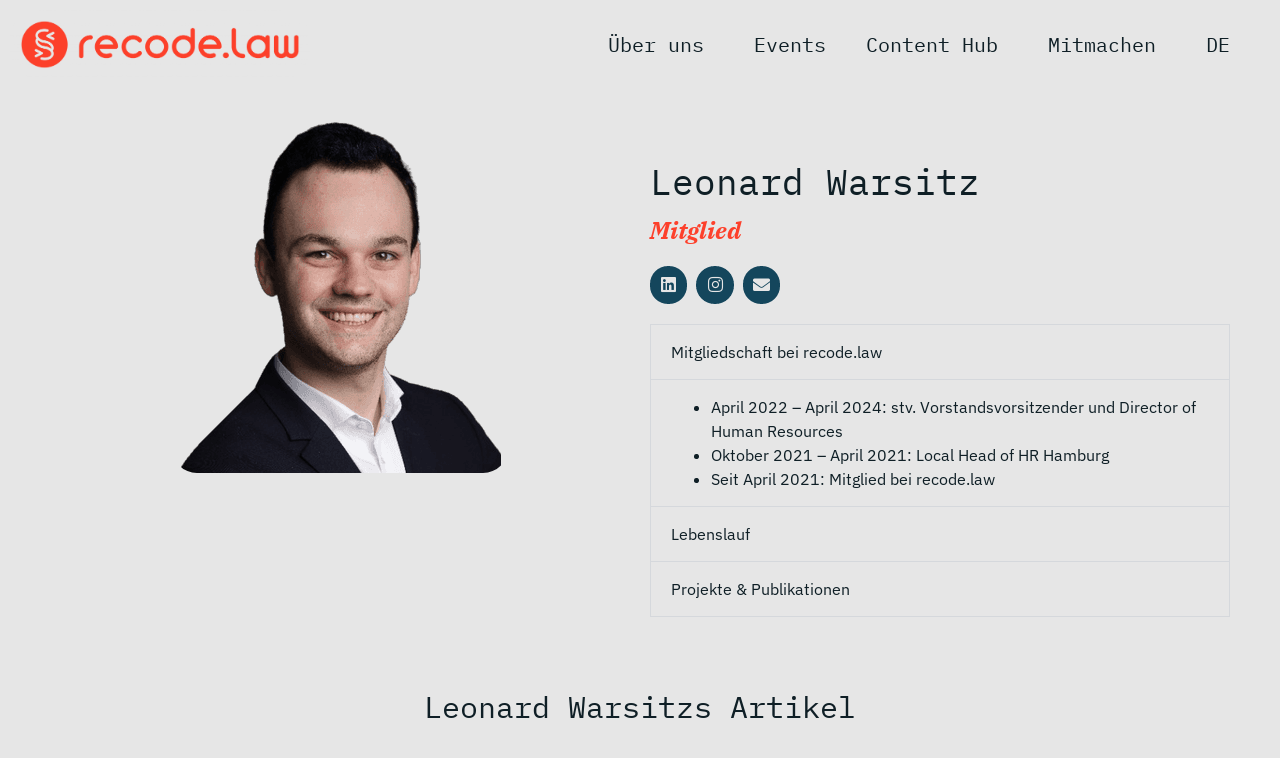

--- FILE ---
content_type: text/html; charset=UTF-8
request_url: https://recode.law/author/leonard-warsitz/
body_size: 23328
content:
<!doctype html>
<html lang="de" prefix="og: https://ogp.me/ns#">
<head>
	<meta charset="UTF-8">
	<meta name="viewport" content="width=device-width, initial-scale=1">
	<link rel="profile" href="https://gmpg.org/xfn/11">
	
<!-- Suchmaschinen-Optimierung durch Rank Math PRO - https://rankmath.com/ -->
<title>Leonard Warsitz | recode.law</title>
<meta name="robots" content="follow, noindex"/>
<meta property="og:locale" content="de_DE" />
<meta property="og:type" content="profile" />
<meta property="og:title" content="Leonard Warsitz | recode.law" />
<meta property="og:url" content="https://recode.law/author/leonard-warsitz/" />
<meta property="og:site_name" content="recode.law" />
<meta property="og:image" content="https://recode.law/wp-content/uploads/2021/01/Recode-Law-Event-13.01.2020-17-1024x683.jpg" />
<meta property="og:image:secure_url" content="https://recode.law/wp-content/uploads/2021/01/Recode-Law-Event-13.01.2020-17-1024x683.jpg" />
<meta property="og:image:width" content="800" />
<meta property="og:image:height" content="534" />
<meta property="og:image:type" content="image/jpeg" />
<meta name="twitter:card" content="summary_large_image" />
<meta name="twitter:title" content="Leonard Warsitz | recode.law" />
<meta name="twitter:image" content="https://recode.law/wp-content/uploads/2021/01/Recode-Law-Event-13.01.2020-17-1024x683.jpg" />
<meta name="twitter:label1" content="Name" />
<meta name="twitter:data1" content="Leonard Warsitz" />
<meta name="twitter:label2" content="Beiträge" />
<meta name="twitter:data2" content="1" />
<script type="application/ld+json" class="rank-math-schema-pro">{"@context":"https://schema.org","@graph":[{"@type":"EducationalOrganization","@id":"https://recode.law/#organization","name":"recode.law","url":"https://recode.law","logo":{"@type":"ImageObject","@id":"https://recode.law/#logo","url":"https://recode.law/wp-content/uploads/2021/01/recode.law-Logo-ohne-Claim.png","contentUrl":"https://recode.law/wp-content/uploads/2021/01/recode.law-Logo-ohne-Claim.png","caption":"recode.law","inLanguage":"de","width":"8340","height":"1920"}},{"@type":"WebSite","@id":"https://recode.law/#website","url":"https://recode.law","name":"recode.law","publisher":{"@id":"https://recode.law/#organization"},"inLanguage":"de"},{"@type":"ProfilePage","@id":"https://recode.law/author/leonard-warsitz/#webpage","url":"https://recode.law/author/leonard-warsitz/","name":"Leonard Warsitz | recode.law","isPartOf":{"@id":"https://recode.law/#website"},"inLanguage":"de"},{"@type":"Person","@id":"https://recode.law/author/leonard-warsitz/","name":"Leonard Warsitz","url":"https://recode.law/author/leonard-warsitz/","image":{"@type":"ImageObject","@id":"https://secure.gravatar.com/avatar/e89ae548046dac76ecc40058eacde0a9b68c63b8638fc378ee8f5927cdcf4330?s=96&amp;d=mm&amp;r=g","url":"https://secure.gravatar.com/avatar/e89ae548046dac76ecc40058eacde0a9b68c63b8638fc378ee8f5927cdcf4330?s=96&amp;d=mm&amp;r=g","caption":"Leonard Warsitz","inLanguage":"de"},"worksFor":{"@id":"https://recode.law/#organization"},"mainEntityOfPage":{"@id":"https://recode.law/author/leonard-warsitz/#webpage"}}]}</script>
<!-- /Rank Math WordPress SEO Plugin -->

<link rel="alternate" type="application/rss+xml" title="recode.law &raquo; Feed" href="https://recode.law/feed/" />
<link rel="alternate" type="application/rss+xml" title="recode.law &raquo; Kommentar-Feed" href="https://recode.law/comments/feed/" />
<link rel="alternate" type="application/rss+xml" title="recode.law &raquo; Feed für Beiträge von Leonard Warsitz" href="https://recode.law/author/leonard-warsitz/feed/" />
<style id='wp-img-auto-sizes-contain-inline-css'>
img:is([sizes=auto i],[sizes^="auto," i]){contain-intrinsic-size:3000px 1500px}
/*# sourceURL=wp-img-auto-sizes-contain-inline-css */
</style>
<link rel='stylesheet' id='wp-event-manager-frontend-css' href='https://recode.law/wp-content/plugins/wp-event-manager/assets/css/frontend.min.css?ver=6.9' media='all' />
<link rel='stylesheet' id='wp-event-manager-jquery-ui-daterangepicker-css' href='https://recode.law/wp-content/plugins/wp-event-manager/assets/js/jquery-ui-daterangepicker/jquery.comiseo.daterangepicker.css?ver=6.9' media='all' />
<link rel='stylesheet' id='wp-event-manager-jquery-ui-daterangepicker-style-css' href='https://recode.law/wp-content/plugins/wp-event-manager/assets/js/jquery-ui-daterangepicker/styles.css?ver=6.9' media='all' />
<link rel='stylesheet' id='wp-event-manager-jquery-ui-css-css' href='https://recode.law/wp-content/plugins/wp-event-manager/assets/js/jquery-ui/jquery-ui.css?ver=6.9' media='all' />
<link rel='stylesheet' id='wp-event-manager-grid-style-css' href='https://recode.law/wp-content/plugins/wp-event-manager/assets/css/wpem-grid.min.css?ver=6.9' media='all' />
<link rel='stylesheet' id='wp-event-manager-font-style-css' href='https://recode.law/wp-content/plugins/wp-event-manager/assets/fonts/style.css?ver=6.9' media='all' />
<link rel='stylesheet' id='hfe-widgets-style-css' href='https://recode.law/wp-content/plugins/header-footer-elementor/inc/widgets-css/frontend.css?ver=2.5.2' media='all' />
<style id='wp-emoji-styles-inline-css'>

	img.wp-smiley, img.emoji {
		display: inline !important;
		border: none !important;
		box-shadow: none !important;
		height: 1em !important;
		width: 1em !important;
		margin: 0 0.07em !important;
		vertical-align: -0.1em !important;
		background: none !important;
		padding: 0 !important;
	}
/*# sourceURL=wp-emoji-styles-inline-css */
</style>
<link rel='stylesheet' id='wp-block-library-css' href='https://recode.law/wp-includes/css/dist/block-library/style.min.css?ver=6.9' media='all' />
<style id='global-styles-inline-css'>
:root{--wp--preset--aspect-ratio--square: 1;--wp--preset--aspect-ratio--4-3: 4/3;--wp--preset--aspect-ratio--3-4: 3/4;--wp--preset--aspect-ratio--3-2: 3/2;--wp--preset--aspect-ratio--2-3: 2/3;--wp--preset--aspect-ratio--16-9: 16/9;--wp--preset--aspect-ratio--9-16: 9/16;--wp--preset--color--black: #000000;--wp--preset--color--cyan-bluish-gray: #abb8c3;--wp--preset--color--white: #ffffff;--wp--preset--color--pale-pink: #f78da7;--wp--preset--color--vivid-red: #cf2e2e;--wp--preset--color--luminous-vivid-orange: #ff6900;--wp--preset--color--luminous-vivid-amber: #fcb900;--wp--preset--color--light-green-cyan: #7bdcb5;--wp--preset--color--vivid-green-cyan: #00d084;--wp--preset--color--pale-cyan-blue: #8ed1fc;--wp--preset--color--vivid-cyan-blue: #0693e3;--wp--preset--color--vivid-purple: #9b51e0;--wp--preset--gradient--vivid-cyan-blue-to-vivid-purple: linear-gradient(135deg,rgb(6,147,227) 0%,rgb(155,81,224) 100%);--wp--preset--gradient--light-green-cyan-to-vivid-green-cyan: linear-gradient(135deg,rgb(122,220,180) 0%,rgb(0,208,130) 100%);--wp--preset--gradient--luminous-vivid-amber-to-luminous-vivid-orange: linear-gradient(135deg,rgb(252,185,0) 0%,rgb(255,105,0) 100%);--wp--preset--gradient--luminous-vivid-orange-to-vivid-red: linear-gradient(135deg,rgb(255,105,0) 0%,rgb(207,46,46) 100%);--wp--preset--gradient--very-light-gray-to-cyan-bluish-gray: linear-gradient(135deg,rgb(238,238,238) 0%,rgb(169,184,195) 100%);--wp--preset--gradient--cool-to-warm-spectrum: linear-gradient(135deg,rgb(74,234,220) 0%,rgb(151,120,209) 20%,rgb(207,42,186) 40%,rgb(238,44,130) 60%,rgb(251,105,98) 80%,rgb(254,248,76) 100%);--wp--preset--gradient--blush-light-purple: linear-gradient(135deg,rgb(255,206,236) 0%,rgb(152,150,240) 100%);--wp--preset--gradient--blush-bordeaux: linear-gradient(135deg,rgb(254,205,165) 0%,rgb(254,45,45) 50%,rgb(107,0,62) 100%);--wp--preset--gradient--luminous-dusk: linear-gradient(135deg,rgb(255,203,112) 0%,rgb(199,81,192) 50%,rgb(65,88,208) 100%);--wp--preset--gradient--pale-ocean: linear-gradient(135deg,rgb(255,245,203) 0%,rgb(182,227,212) 50%,rgb(51,167,181) 100%);--wp--preset--gradient--electric-grass: linear-gradient(135deg,rgb(202,248,128) 0%,rgb(113,206,126) 100%);--wp--preset--gradient--midnight: linear-gradient(135deg,rgb(2,3,129) 0%,rgb(40,116,252) 100%);--wp--preset--font-size--small: 13px;--wp--preset--font-size--medium: 20px;--wp--preset--font-size--large: 36px;--wp--preset--font-size--x-large: 42px;--wp--preset--spacing--20: 0.44rem;--wp--preset--spacing--30: 0.67rem;--wp--preset--spacing--40: 1rem;--wp--preset--spacing--50: 1.5rem;--wp--preset--spacing--60: 2.25rem;--wp--preset--spacing--70: 3.38rem;--wp--preset--spacing--80: 5.06rem;--wp--preset--shadow--natural: 6px 6px 9px rgba(0, 0, 0, 0.2);--wp--preset--shadow--deep: 12px 12px 50px rgba(0, 0, 0, 0.4);--wp--preset--shadow--sharp: 6px 6px 0px rgba(0, 0, 0, 0.2);--wp--preset--shadow--outlined: 6px 6px 0px -3px rgb(255, 255, 255), 6px 6px rgb(0, 0, 0);--wp--preset--shadow--crisp: 6px 6px 0px rgb(0, 0, 0);}:root { --wp--style--global--content-size: 800px;--wp--style--global--wide-size: 1200px; }:where(body) { margin: 0; }.wp-site-blocks > .alignleft { float: left; margin-right: 2em; }.wp-site-blocks > .alignright { float: right; margin-left: 2em; }.wp-site-blocks > .aligncenter { justify-content: center; margin-left: auto; margin-right: auto; }:where(.wp-site-blocks) > * { margin-block-start: 24px; margin-block-end: 0; }:where(.wp-site-blocks) > :first-child { margin-block-start: 0; }:where(.wp-site-blocks) > :last-child { margin-block-end: 0; }:root { --wp--style--block-gap: 24px; }:root :where(.is-layout-flow) > :first-child{margin-block-start: 0;}:root :where(.is-layout-flow) > :last-child{margin-block-end: 0;}:root :where(.is-layout-flow) > *{margin-block-start: 24px;margin-block-end: 0;}:root :where(.is-layout-constrained) > :first-child{margin-block-start: 0;}:root :where(.is-layout-constrained) > :last-child{margin-block-end: 0;}:root :where(.is-layout-constrained) > *{margin-block-start: 24px;margin-block-end: 0;}:root :where(.is-layout-flex){gap: 24px;}:root :where(.is-layout-grid){gap: 24px;}.is-layout-flow > .alignleft{float: left;margin-inline-start: 0;margin-inline-end: 2em;}.is-layout-flow > .alignright{float: right;margin-inline-start: 2em;margin-inline-end: 0;}.is-layout-flow > .aligncenter{margin-left: auto !important;margin-right: auto !important;}.is-layout-constrained > .alignleft{float: left;margin-inline-start: 0;margin-inline-end: 2em;}.is-layout-constrained > .alignright{float: right;margin-inline-start: 2em;margin-inline-end: 0;}.is-layout-constrained > .aligncenter{margin-left: auto !important;margin-right: auto !important;}.is-layout-constrained > :where(:not(.alignleft):not(.alignright):not(.alignfull)){max-width: var(--wp--style--global--content-size);margin-left: auto !important;margin-right: auto !important;}.is-layout-constrained > .alignwide{max-width: var(--wp--style--global--wide-size);}body .is-layout-flex{display: flex;}.is-layout-flex{flex-wrap: wrap;align-items: center;}.is-layout-flex > :is(*, div){margin: 0;}body .is-layout-grid{display: grid;}.is-layout-grid > :is(*, div){margin: 0;}body{padding-top: 0px;padding-right: 0px;padding-bottom: 0px;padding-left: 0px;}a:where(:not(.wp-element-button)){text-decoration: underline;}:root :where(.wp-element-button, .wp-block-button__link){background-color: #32373c;border-width: 0;color: #fff;font-family: inherit;font-size: inherit;font-style: inherit;font-weight: inherit;letter-spacing: inherit;line-height: inherit;padding-top: calc(0.667em + 2px);padding-right: calc(1.333em + 2px);padding-bottom: calc(0.667em + 2px);padding-left: calc(1.333em + 2px);text-decoration: none;text-transform: inherit;}.has-black-color{color: var(--wp--preset--color--black) !important;}.has-cyan-bluish-gray-color{color: var(--wp--preset--color--cyan-bluish-gray) !important;}.has-white-color{color: var(--wp--preset--color--white) !important;}.has-pale-pink-color{color: var(--wp--preset--color--pale-pink) !important;}.has-vivid-red-color{color: var(--wp--preset--color--vivid-red) !important;}.has-luminous-vivid-orange-color{color: var(--wp--preset--color--luminous-vivid-orange) !important;}.has-luminous-vivid-amber-color{color: var(--wp--preset--color--luminous-vivid-amber) !important;}.has-light-green-cyan-color{color: var(--wp--preset--color--light-green-cyan) !important;}.has-vivid-green-cyan-color{color: var(--wp--preset--color--vivid-green-cyan) !important;}.has-pale-cyan-blue-color{color: var(--wp--preset--color--pale-cyan-blue) !important;}.has-vivid-cyan-blue-color{color: var(--wp--preset--color--vivid-cyan-blue) !important;}.has-vivid-purple-color{color: var(--wp--preset--color--vivid-purple) !important;}.has-black-background-color{background-color: var(--wp--preset--color--black) !important;}.has-cyan-bluish-gray-background-color{background-color: var(--wp--preset--color--cyan-bluish-gray) !important;}.has-white-background-color{background-color: var(--wp--preset--color--white) !important;}.has-pale-pink-background-color{background-color: var(--wp--preset--color--pale-pink) !important;}.has-vivid-red-background-color{background-color: var(--wp--preset--color--vivid-red) !important;}.has-luminous-vivid-orange-background-color{background-color: var(--wp--preset--color--luminous-vivid-orange) !important;}.has-luminous-vivid-amber-background-color{background-color: var(--wp--preset--color--luminous-vivid-amber) !important;}.has-light-green-cyan-background-color{background-color: var(--wp--preset--color--light-green-cyan) !important;}.has-vivid-green-cyan-background-color{background-color: var(--wp--preset--color--vivid-green-cyan) !important;}.has-pale-cyan-blue-background-color{background-color: var(--wp--preset--color--pale-cyan-blue) !important;}.has-vivid-cyan-blue-background-color{background-color: var(--wp--preset--color--vivid-cyan-blue) !important;}.has-vivid-purple-background-color{background-color: var(--wp--preset--color--vivid-purple) !important;}.has-black-border-color{border-color: var(--wp--preset--color--black) !important;}.has-cyan-bluish-gray-border-color{border-color: var(--wp--preset--color--cyan-bluish-gray) !important;}.has-white-border-color{border-color: var(--wp--preset--color--white) !important;}.has-pale-pink-border-color{border-color: var(--wp--preset--color--pale-pink) !important;}.has-vivid-red-border-color{border-color: var(--wp--preset--color--vivid-red) !important;}.has-luminous-vivid-orange-border-color{border-color: var(--wp--preset--color--luminous-vivid-orange) !important;}.has-luminous-vivid-amber-border-color{border-color: var(--wp--preset--color--luminous-vivid-amber) !important;}.has-light-green-cyan-border-color{border-color: var(--wp--preset--color--light-green-cyan) !important;}.has-vivid-green-cyan-border-color{border-color: var(--wp--preset--color--vivid-green-cyan) !important;}.has-pale-cyan-blue-border-color{border-color: var(--wp--preset--color--pale-cyan-blue) !important;}.has-vivid-cyan-blue-border-color{border-color: var(--wp--preset--color--vivid-cyan-blue) !important;}.has-vivid-purple-border-color{border-color: var(--wp--preset--color--vivid-purple) !important;}.has-vivid-cyan-blue-to-vivid-purple-gradient-background{background: var(--wp--preset--gradient--vivid-cyan-blue-to-vivid-purple) !important;}.has-light-green-cyan-to-vivid-green-cyan-gradient-background{background: var(--wp--preset--gradient--light-green-cyan-to-vivid-green-cyan) !important;}.has-luminous-vivid-amber-to-luminous-vivid-orange-gradient-background{background: var(--wp--preset--gradient--luminous-vivid-amber-to-luminous-vivid-orange) !important;}.has-luminous-vivid-orange-to-vivid-red-gradient-background{background: var(--wp--preset--gradient--luminous-vivid-orange-to-vivid-red) !important;}.has-very-light-gray-to-cyan-bluish-gray-gradient-background{background: var(--wp--preset--gradient--very-light-gray-to-cyan-bluish-gray) !important;}.has-cool-to-warm-spectrum-gradient-background{background: var(--wp--preset--gradient--cool-to-warm-spectrum) !important;}.has-blush-light-purple-gradient-background{background: var(--wp--preset--gradient--blush-light-purple) !important;}.has-blush-bordeaux-gradient-background{background: var(--wp--preset--gradient--blush-bordeaux) !important;}.has-luminous-dusk-gradient-background{background: var(--wp--preset--gradient--luminous-dusk) !important;}.has-pale-ocean-gradient-background{background: var(--wp--preset--gradient--pale-ocean) !important;}.has-electric-grass-gradient-background{background: var(--wp--preset--gradient--electric-grass) !important;}.has-midnight-gradient-background{background: var(--wp--preset--gradient--midnight) !important;}.has-small-font-size{font-size: var(--wp--preset--font-size--small) !important;}.has-medium-font-size{font-size: var(--wp--preset--font-size--medium) !important;}.has-large-font-size{font-size: var(--wp--preset--font-size--large) !important;}.has-x-large-font-size{font-size: var(--wp--preset--font-size--x-large) !important;}
/*# sourceURL=global-styles-inline-css */
</style>

<link rel='stylesheet' id='rkil-css-css' href='https://recode.law/wp-content/plugins/Bewerbungstool/assets/css/kanban.css?ver=7.2.1' media='all' />
<link rel='stylesheet' id='wp-event-manager-jquery-timepicker-css-css' href='https://recode.law/wp-content/plugins/wp-event-manager/assets/js/jquery-timepicker/jquery.timepicker.min.css?ver=6.9' media='all' />
<link rel='stylesheet' id='trp-language-switcher-style-css' href='https://recode.law/wp-content/plugins/translatepress-multilingual/assets/css/trp-language-switcher.css?ver=2.10.5' media='all' />
<link rel='stylesheet' id='cmplz-general-css' href='https://recode.law/wp-content/plugins/complianz-gdpr-premium/assets/css/cookieblocker.min.css?ver=1753210539' media='all' />
<link rel='stylesheet' id='hfe-style-css' href='https://recode.law/wp-content/plugins/header-footer-elementor/assets/css/header-footer-elementor.css?ver=2.5.2' media='all' />
<link rel='stylesheet' id='elementor-icons-css' href='https://recode.law/wp-content/plugins/elementor/assets/lib/eicons/css/elementor-icons.min.css?ver=5.44.0' media='all' />
<link rel='stylesheet' id='elementor-frontend-css' href='https://recode.law/wp-content/plugins/elementor/assets/css/frontend.min.css?ver=3.32.2' media='all' />
<link rel='stylesheet' id='elementor-post-26-css' href='https://recode.law/wp-content/uploads/elementor/css/post-26.css?ver=1768460281' media='all' />
<link rel='stylesheet' id='recodelaw-css' href='https://recode.law/wp-content/themes/hello-elementor-child/style.css?ver=6.9' media='all' />
<link rel='stylesheet' id='hello-elementor-css' href='https://recode.law/wp-content/themes/hello-elementor/assets/css/reset.css?ver=3.4.5' media='all' />
<link rel='stylesheet' id='hello-elementor-theme-style-css' href='https://recode.law/wp-content/themes/hello-elementor/assets/css/theme.css?ver=3.4.5' media='all' />
<link rel='stylesheet' id='hello-elementor-header-footer-css' href='https://recode.law/wp-content/themes/hello-elementor/assets/css/header-footer.css?ver=3.4.5' media='all' />
<link rel='stylesheet' id='widget-image-css' href='https://recode.law/wp-content/plugins/elementor/assets/css/widget-image.min.css?ver=3.32.2' media='all' />
<link rel='stylesheet' id='widget-nav-menu-css' href='https://recode.law/wp-content/plugins/elementor-pro/assets/css/widget-nav-menu.min.css?ver=3.32.1' media='all' />
<link rel='stylesheet' id='e-sticky-css' href='https://recode.law/wp-content/plugins/elementor-pro/assets/css/modules/sticky.min.css?ver=3.32.1' media='all' />
<link rel='stylesheet' id='widget-heading-css' href='https://recode.law/wp-content/plugins/elementor/assets/css/widget-heading.min.css?ver=3.32.2' media='all' />
<link rel='stylesheet' id='widget-social-icons-css' href='https://recode.law/wp-content/plugins/elementor/assets/css/widget-social-icons.min.css?ver=3.32.2' media='all' />
<link rel='stylesheet' id='e-apple-webkit-css' href='https://recode.law/wp-content/plugins/elementor/assets/css/conditionals/apple-webkit.min.css?ver=3.32.2' media='all' />
<link rel='stylesheet' id='widget-form-css' href='https://recode.law/wp-content/plugins/elementor-pro/assets/css/widget-form.min.css?ver=3.32.1' media='all' />
<link rel='stylesheet' id='widget-spacer-css' href='https://recode.law/wp-content/plugins/elementor/assets/css/widget-spacer.min.css?ver=3.32.2' media='all' />
<link rel='stylesheet' id='widget-accordion-css' href='https://recode.law/wp-content/plugins/elementor/assets/css/widget-accordion.min.css?ver=3.32.2' media='all' />
<link rel='stylesheet' id='widget-posts-css' href='https://recode.law/wp-content/plugins/elementor-pro/assets/css/widget-posts.min.css?ver=3.32.1' media='all' />
<link rel='stylesheet' id='elementor-post-102-css' href='https://recode.law/wp-content/uploads/elementor/css/post-102.css?ver=1768460281' media='all' />
<link rel='stylesheet' id='elementor-post-109-css' href='https://recode.law/wp-content/uploads/elementor/css/post-109.css?ver=1768460281' media='all' />
<link rel='stylesheet' id='elementor-post-1552-css' href='https://recode.law/wp-content/uploads/elementor/css/post-1552.css?ver=1768460885' media='all' />
<link rel='stylesheet' id='hfe-elementor-icons-css' href='https://recode.law/wp-content/plugins/elementor/assets/lib/eicons/css/elementor-icons.min.css?ver=5.34.0' media='all' />
<link rel='stylesheet' id='hfe-icons-list-css' href='https://recode.law/wp-content/plugins/elementor/assets/css/widget-icon-list.min.css?ver=3.24.3' media='all' />
<link rel='stylesheet' id='hfe-social-icons-css' href='https://recode.law/wp-content/plugins/elementor/assets/css/widget-social-icons.min.css?ver=3.24.0' media='all' />
<link rel='stylesheet' id='hfe-social-share-icons-brands-css' href='https://recode.law/wp-content/plugins/elementor/assets/lib/font-awesome/css/brands.css?ver=5.15.3' media='all' />
<link rel='stylesheet' id='hfe-social-share-icons-fontawesome-css' href='https://recode.law/wp-content/plugins/elementor/assets/lib/font-awesome/css/fontawesome.css?ver=5.15.3' media='all' />
<link rel='stylesheet' id='hfe-nav-menu-icons-css' href='https://recode.law/wp-content/plugins/elementor/assets/lib/font-awesome/css/solid.css?ver=5.15.3' media='all' />
<link rel='stylesheet' id='hfe-widget-blockquote-css' href='https://recode.law/wp-content/plugins/elementor-pro/assets/css/widget-blockquote.min.css?ver=3.25.0' media='all' />
<link rel='stylesheet' id='hfe-mega-menu-css' href='https://recode.law/wp-content/plugins/elementor-pro/assets/css/widget-mega-menu.min.css?ver=3.26.2' media='all' />
<link rel='stylesheet' id='hfe-nav-menu-widget-css' href='https://recode.law/wp-content/plugins/elementor-pro/assets/css/widget-nav-menu.min.css?ver=3.26.0' media='all' />
<link rel='stylesheet' id='eael-general-css' href='https://recode.law/wp-content/plugins/essential-addons-for-elementor-lite/assets/front-end/css/view/general.min.css?ver=6.3.2' media='all' />
<link rel='stylesheet' id='elementor-gf-local-ibmplexmono-css' href='https://recode.law/wp-content/uploads/elementor/google-fonts/css/ibmplexmono.css?ver=1742237682' media='all' />
<link rel='stylesheet' id='elementor-gf-local-ibmplexsans-css' href='https://recode.law/wp-content/uploads/elementor/google-fonts/css/ibmplexsans.css?ver=1742237687' media='all' />
<link rel='stylesheet' id='elementor-gf-local-ibmplexserif-css' href='https://recode.law/wp-content/uploads/elementor/google-fonts/css/ibmplexserif.css?ver=1742237690' media='all' />
<link rel='stylesheet' id='elementor-icons-shared-0-css' href='https://recode.law/wp-content/plugins/elementor/assets/lib/font-awesome/css/fontawesome.min.css?ver=5.15.3' media='all' />
<link rel='stylesheet' id='elementor-icons-fa-brands-css' href='https://recode.law/wp-content/plugins/elementor/assets/lib/font-awesome/css/brands.min.css?ver=5.15.3' media='all' />
<link rel='stylesheet' id='elementor-icons-fa-solid-css' href='https://recode.law/wp-content/plugins/elementor/assets/lib/font-awesome/css/solid.min.css?ver=5.15.3' media='all' />
<script src="https://recode.law/wp-includes/js/jquery/jquery.min.js?ver=3.7.1" id="jquery-core-js"></script>
<script src="https://recode.law/wp-includes/js/jquery/jquery-migrate.min.js?ver=3.4.1" id="jquery-migrate-js"></script>
<script id="jquery-js-after">
!function($){"use strict";$(document).ready(function(){$(this).scrollTop()>100&&$(".hfe-scroll-to-top-wrap").removeClass("hfe-scroll-to-top-hide"),$(window).scroll(function(){$(this).scrollTop()<100?$(".hfe-scroll-to-top-wrap").fadeOut(300):$(".hfe-scroll-to-top-wrap").fadeIn(300)}),$(".hfe-scroll-to-top-wrap").on("click",function(){$("html, body").animate({scrollTop:0},300);return!1})})}(jQuery);
!function($){'use strict';$(document).ready(function(){var bar=$('.hfe-reading-progress-bar');if(!bar.length)return;$(window).on('scroll',function(){var s=$(window).scrollTop(),d=$(document).height()-$(window).height(),p=d? s/d*100:0;bar.css('width',p+'%')});});}(jQuery);
//# sourceURL=jquery-js-after
</script>
<link rel="https://api.w.org/" href="https://recode.law/wp-json/" /><link rel="alternate" title="JSON" type="application/json" href="https://recode.law/wp-json/wp/v2/users/66" /><link rel="EditURI" type="application/rsd+xml" title="RSD" href="https://recode.law/xmlrpc.php?rsd" />
<meta name="generator" content="WordPress 6.9" />
<style id="wplmi-inline-css" type="text/css">
 span.wplmi-user-avatar { width: 16px;display: inline-block !important;flex-shrink: 0; } img.wplmi-elementor-avatar { border-radius: 100%;margin-right: 3px; }
</style>
<link rel="alternate" hreflang="de-DE" href="https://recode.law/author/leonard-warsitz/"/>
<link rel="alternate" hreflang="en-GB" href="https://recode.law/en/author/leonard-warsitz/"/>
<link rel="alternate" hreflang="de" href="https://recode.law/author/leonard-warsitz/"/>
<link rel="alternate" hreflang="en" href="https://recode.law/en/author/leonard-warsitz/"/>
			<style>.cmplz-hidden {
					display: none !important;
				}</style><meta name="generator" content="Elementor 3.32.2; features: additional_custom_breakpoints; settings: css_print_method-external, google_font-enabled, font_display-auto">
			<style>
				.e-con.e-parent:nth-of-type(n+4):not(.e-lazyloaded):not(.e-no-lazyload),
				.e-con.e-parent:nth-of-type(n+4):not(.e-lazyloaded):not(.e-no-lazyload) * {
					background-image: none !important;
				}
				@media screen and (max-height: 1024px) {
					.e-con.e-parent:nth-of-type(n+3):not(.e-lazyloaded):not(.e-no-lazyload),
					.e-con.e-parent:nth-of-type(n+3):not(.e-lazyloaded):not(.e-no-lazyload) * {
						background-image: none !important;
					}
				}
				@media screen and (max-height: 640px) {
					.e-con.e-parent:nth-of-type(n+2):not(.e-lazyloaded):not(.e-no-lazyload),
					.e-con.e-parent:nth-of-type(n+2):not(.e-lazyloaded):not(.e-no-lazyload) * {
						background-image: none !important;
					}
				}
			</style>
			<script id="google_gtagjs" src="https://recode.law/?local_ga_js=0a161da6e397bde7f7c30212ebc6b27b" async></script>
<script id="google_gtagjs-inline">
window.dataLayer = window.dataLayer || [];function gtag(){dataLayer.push(arguments);}gtag('js', new Date());gtag('config', 'G-RN9L7JL95J', {'anonymize_ip': true} );
</script>
			<meta name="theme-color" content="#E6E6E6">
			<link rel="icon" href="https://recode.law/wp-content/uploads/2021/01/cropped-RCL_Bildmarke_RGB_rot_randlos-32x32.png" sizes="32x32" />
<link rel="icon" href="https://recode.law/wp-content/uploads/2021/01/cropped-RCL_Bildmarke_RGB_rot_randlos-192x192.png" sizes="192x192" />
<link rel="apple-touch-icon" href="https://recode.law/wp-content/uploads/2021/01/cropped-RCL_Bildmarke_RGB_rot_randlos-180x180.png" />
<meta name="msapplication-TileImage" content="https://recode.law/wp-content/uploads/2021/01/cropped-RCL_Bildmarke_RGB_rot_randlos-270x270.png" />
</head>
<body data-cmplz=1 class="archive author author-leonard-warsitz author-66 wp-custom-logo wp-embed-responsive wp-theme-hello-elementor wp-child-theme-hello-elementor-child translatepress-de_DE ehf-template-hello-elementor ehf-stylesheet-hello-elementor-child hello-elementor-default recode-law-2021 elementor-page-1552 elementor-default elementor-template-full-width elementor-kit-26">


<a class="skip-link screen-reader-text" href="#content">Zum Inhalt wechseln</a>

		<header data-elementor-type="header" data-elementor-id="102" class="elementor elementor-102 elementor-location-header" data-elementor-post-type="elementor_library">
					<section class="elementor-section elementor-top-section elementor-element elementor-element-507165d3 elementor-section-full_width elementor-section-height-default elementor-section-height-default" data-id="507165d3" data-element_type="section" data-settings="{&quot;background_background&quot;:&quot;classic&quot;,&quot;sticky&quot;:&quot;top&quot;,&quot;sticky_effects_offset&quot;:20,&quot;sticky_on&quot;:[&quot;desktop&quot;,&quot;tablet&quot;,&quot;mobile&quot;],&quot;sticky_offset&quot;:0,&quot;sticky_anchor_link_offset&quot;:0}">
						<div class="elementor-container elementor-column-gap-default">
					<div class="elementor-column elementor-col-50 elementor-top-column elementor-element elementor-element-9c06888" data-id="9c06888" data-element_type="column">
			<div class="elementor-widget-wrap elementor-element-populated">
						<div class="elementor-element elementor-element-3dd772b8 elementor-widget elementor-widget-image" data-id="3dd772b8" data-element_type="widget" data-widget_type="image.default">
				<div class="elementor-widget-container">
																<a href="https://recode.law">
							<img fetchpriority="high" width="8340" height="1920" src="https://recode.law/wp-content/uploads/2021/01/recode.law-Logo-ohne-Claim.png" class="attachment-full size-full wp-image-101" alt="" srcset="https://recode.law/wp-content/uploads/2021/01/recode.law-Logo-ohne-Claim.png 8340w, https://recode.law/wp-content/uploads/2021/01/recode.law-Logo-ohne-Claim-300x69.png 300w, https://recode.law/wp-content/uploads/2021/01/recode.law-Logo-ohne-Claim-1024x236.png 1024w, https://recode.law/wp-content/uploads/2021/01/recode.law-Logo-ohne-Claim-768x177.png 768w, https://recode.law/wp-content/uploads/2021/01/recode.law-Logo-ohne-Claim-1536x354.png 1536w, https://recode.law/wp-content/uploads/2021/01/recode.law-Logo-ohne-Claim-2048x471.png 2048w, https://recode.law/wp-content/uploads/2021/01/recode.law-Logo-ohne-Claim-1568x361.png 1568w" sizes="(max-width: 8340px) 100vw, 8340px" />								</a>
															</div>
				</div>
					</div>
		</div>
				<div class="elementor-column elementor-col-50 elementor-top-column elementor-element elementor-element-4a16e26d" data-id="4a16e26d" data-element_type="column">
			<div class="elementor-widget-wrap elementor-element-populated">
						<div class="elementor-element elementor-element-212525d3 elementor-nav-menu__align-end elementor-nav-menu--stretch elementor-nav-menu--dropdown-tablet elementor-nav-menu__text-align-aside elementor-nav-menu--toggle elementor-nav-menu--burger elementor-widget elementor-widget-nav-menu" data-id="212525d3" data-element_type="widget" data-settings="{&quot;full_width&quot;:&quot;stretch&quot;,&quot;submenu_icon&quot;:{&quot;value&quot;:&quot;&lt;i class=\&quot;\&quot; aria-hidden=\&quot;true\&quot;&gt;&lt;\/i&gt;&quot;,&quot;library&quot;:&quot;&quot;},&quot;layout&quot;:&quot;horizontal&quot;,&quot;toggle&quot;:&quot;burger&quot;}" data-widget_type="nav-menu.default">
				<div class="elementor-widget-container">
								<nav aria-label="Menü" class="elementor-nav-menu--main elementor-nav-menu__container elementor-nav-menu--layout-horizontal e--pointer-none">
				<ul id="menu-1-212525d3" class="elementor-nav-menu"><li class="menu-item menu-item-type-post_type menu-item-object-page menu-item-has-children menu-item-5745"><a href="https://recode.law/ueber-uns/" class="elementor-item">Über uns</a>
<ul class="sub-menu elementor-nav-menu--dropdown">
	<li class="menu-item menu-item-type-custom menu-item-object-custom menu-item-5746"><a href="https://recode.law/ueber-uns/#mitglieder" class="elementor-sub-item elementor-item-anchor">Unsere Mitglieder</a></li>
	<li class="menu-item menu-item-type-post_type menu-item-object-page menu-item-5747"><a href="https://recode.law/standorte/" class="elementor-sub-item">Unsere Standorte</a></li>
	<li class="menu-item menu-item-type-post_type menu-item-object-page menu-item-5749"><a href="https://recode.law/sponsoren/" class="elementor-sub-item">Unsere Partner</a></li>
</ul>
</li>
<li class="menu-item menu-item-type-custom menu-item-object-custom menu-item-7336"><a href="https://recode.law/events" class="elementor-item">Events</a></li>
<li class="menu-item menu-item-type-custom menu-item-object-custom menu-item-has-children menu-item-5752"><a href="https://recode.law/content-hub" class="elementor-item">Content Hub</a>
<ul class="sub-menu elementor-nav-menu--dropdown">
	<li class="menu-item menu-item-type-custom menu-item-object-custom menu-item-6871"><a href="https://recode.law/category/news/" class="elementor-sub-item">News</a></li>
	<li class="menu-item menu-item-type-custom menu-item-object-custom menu-item-6403"><a href="https://recode.law/category/magazin/" class="elementor-sub-item">Magazin</a></li>
	<li class="menu-item menu-item-type-custom menu-item-object-custom menu-item-5754"><a href="https://recode.law/category/news/new-law-radar/" class="elementor-sub-item">Newsletter</a></li>
	<li class="menu-item menu-item-type-post_type menu-item-object-page menu-item-6401"><a href="https://recode.law/podcast/" class="elementor-sub-item">Podcast</a></li>
</ul>
</li>
<li class="menu-item menu-item-type-post_type menu-item-object-page menu-item-has-children menu-item-5757"><a href="https://recode.law/mitmachen/" class="elementor-item">Mitmachen</a>
<ul class="sub-menu elementor-nav-menu--dropdown">
	<li class="menu-item menu-item-type-post_type menu-item-object-page menu-item-8746"><a href="https://recode.law/bewerbungsformular/" class="elementor-sub-item">Bewerbungsformular</a></li>
</ul>
</li>
<li class="trp-language-switcher-container menu-item menu-item-type-post_type menu-item-object-language_switcher menu-item-has-children current-language-menu-item menu-item-5760"><a href="https://recode.law/author/leonard-warsitz/" class="elementor-item"><span data-no-translation><span class="trp-ls-language-name">DE</span></span></a>
<ul class="sub-menu elementor-nav-menu--dropdown">
	<li class="trp-language-switcher-container menu-item menu-item-type-post_type menu-item-object-language_switcher menu-item-5758"><a href="https://recode.law/en/author/leonard-warsitz/" class="elementor-sub-item"><span data-no-translation><span class="trp-ls-language-name">EN</span></span></a></li>
</ul>
</li>
</ul>			</nav>
					<div class="elementor-menu-toggle" role="button" tabindex="0" aria-label="Menü Umschalter" aria-expanded="false">
			<i aria-hidden="true" role="presentation" class="elementor-menu-toggle__icon--open eicon-menu-bar"></i><i aria-hidden="true" role="presentation" class="elementor-menu-toggle__icon--close eicon-close"></i>		</div>
					<nav class="elementor-nav-menu--dropdown elementor-nav-menu__container" aria-hidden="true">
				<ul id="menu-2-212525d3" class="elementor-nav-menu"><li class="menu-item menu-item-type-post_type menu-item-object-page menu-item-has-children menu-item-5745"><a href="https://recode.law/ueber-uns/" class="elementor-item" tabindex="-1">Über uns</a>
<ul class="sub-menu elementor-nav-menu--dropdown">
	<li class="menu-item menu-item-type-custom menu-item-object-custom menu-item-5746"><a href="https://recode.law/ueber-uns/#mitglieder" class="elementor-sub-item elementor-item-anchor" tabindex="-1">Unsere Mitglieder</a></li>
	<li class="menu-item menu-item-type-post_type menu-item-object-page menu-item-5747"><a href="https://recode.law/standorte/" class="elementor-sub-item" tabindex="-1">Unsere Standorte</a></li>
	<li class="menu-item menu-item-type-post_type menu-item-object-page menu-item-5749"><a href="https://recode.law/sponsoren/" class="elementor-sub-item" tabindex="-1">Unsere Partner</a></li>
</ul>
</li>
<li class="menu-item menu-item-type-custom menu-item-object-custom menu-item-7336"><a href="https://recode.law/events" class="elementor-item" tabindex="-1">Events</a></li>
<li class="menu-item menu-item-type-custom menu-item-object-custom menu-item-has-children menu-item-5752"><a href="https://recode.law/content-hub" class="elementor-item" tabindex="-1">Content Hub</a>
<ul class="sub-menu elementor-nav-menu--dropdown">
	<li class="menu-item menu-item-type-custom menu-item-object-custom menu-item-6871"><a href="https://recode.law/category/news/" class="elementor-sub-item" tabindex="-1">News</a></li>
	<li class="menu-item menu-item-type-custom menu-item-object-custom menu-item-6403"><a href="https://recode.law/category/magazin/" class="elementor-sub-item" tabindex="-1">Magazin</a></li>
	<li class="menu-item menu-item-type-custom menu-item-object-custom menu-item-5754"><a href="https://recode.law/category/news/new-law-radar/" class="elementor-sub-item" tabindex="-1">Newsletter</a></li>
	<li class="menu-item menu-item-type-post_type menu-item-object-page menu-item-6401"><a href="https://recode.law/podcast/" class="elementor-sub-item" tabindex="-1">Podcast</a></li>
</ul>
</li>
<li class="menu-item menu-item-type-post_type menu-item-object-page menu-item-has-children menu-item-5757"><a href="https://recode.law/mitmachen/" class="elementor-item" tabindex="-1">Mitmachen</a>
<ul class="sub-menu elementor-nav-menu--dropdown">
	<li class="menu-item menu-item-type-post_type menu-item-object-page menu-item-8746"><a href="https://recode.law/bewerbungsformular/" class="elementor-sub-item" tabindex="-1">Bewerbungsformular</a></li>
</ul>
</li>
<li class="trp-language-switcher-container menu-item menu-item-type-post_type menu-item-object-language_switcher menu-item-has-children current-language-menu-item menu-item-5760"><a href="https://recode.law/author/leonard-warsitz/" class="elementor-item" tabindex="-1"><span data-no-translation><span class="trp-ls-language-name">DE</span></span></a>
<ul class="sub-menu elementor-nav-menu--dropdown">
	<li class="trp-language-switcher-container menu-item menu-item-type-post_type menu-item-object-language_switcher menu-item-5758"><a href="https://recode.law/en/author/leonard-warsitz/" class="elementor-sub-item" tabindex="-1"><span data-no-translation><span class="trp-ls-language-name">EN</span></span></a></li>
</ul>
</li>
</ul>			</nav>
						</div>
				</div>
					</div>
		</div>
					</div>
		</section>
				</header>
				<div data-elementor-type="archive" data-elementor-id="1552" class="elementor elementor-1552 elementor-location-archive" data-elementor-post-type="elementor_library">
					<section class="elementor-section elementor-top-section elementor-element elementor-element-d98c87d elementor-section-boxed elementor-section-height-default elementor-section-height-default" data-id="d98c87d" data-element_type="section">
						<div class="elementor-container elementor-column-gap-default">
					<div class="elementor-column elementor-col-50 elementor-top-column elementor-element elementor-element-2fad8f96" data-id="2fad8f96" data-element_type="column">
			<div class="elementor-widget-wrap elementor-element-populated">
						<div class="elementor-element elementor-element-624631f elementor-widget elementor-widget-image" data-id="624631f" data-element_type="widget" data-widget_type="image.default">
				<div class="elementor-widget-container">
															<img src="https://recode.law/wp-content/uploads/2023/04/Unbenannt-e1681721879294.png" title="" alt="" loading="lazy" />															</div>
				</div>
					</div>
		</div>
				<div class="elementor-column elementor-col-50 elementor-top-column elementor-element elementor-element-2cb2fa3b" data-id="2cb2fa3b" data-element_type="column">
			<div class="elementor-widget-wrap elementor-element-populated">
						<div class="elementor-element elementor-element-3842f7be elementor-widget elementor-widget-spacer" data-id="3842f7be" data-element_type="widget" data-widget_type="spacer.default">
				<div class="elementor-widget-container">
							<div class="elementor-spacer">
			<div class="elementor-spacer-inner"></div>
		</div>
						</div>
				</div>
				<div class="elementor-element elementor-element-65c6a696 elementor-widget elementor-widget-heading" data-id="65c6a696" data-element_type="widget" data-widget_type="heading.default">
				<div class="elementor-widget-container">
					<h2 class="elementor-heading-title elementor-size-default">Leonard Warsitz</h2>				</div>
				</div>
				<div class="elementor-element elementor-element-5e2e3844 elementor-widget elementor-widget-heading" data-id="5e2e3844" data-element_type="widget" data-widget_type="heading.default">
				<div class="elementor-widget-container">
					<h2 class="elementor-heading-title elementor-size-default">Mitglied</h2>				</div>
				</div>
				<div class="elementor-element elementor-element-1be101c0 elementor-shape-circle e-grid-align-left elementor-grid-0 elementor-widget elementor-widget-social-icons" data-id="1be101c0" data-element_type="widget" data-widget_type="social-icons.default">
				<div class="elementor-widget-container">
							<div class="elementor-social-icons-wrapper elementor-grid" role="list">
							<span class="elementor-grid-item" role="listitem">
					<a class="elementor-icon elementor-social-icon elementor-social-icon-linkedin elementor-repeater-item-088f535" href="https://www.linkedin.com/in/leonard-warsitz-882b941a9/?originalSubdomain=de" target="_blank">
						<span class="elementor-screen-only">Linkedin</span>
						<i aria-hidden="true" class="fab fa-linkedin"></i>					</a>
				</span>
							<span class="elementor-grid-item" role="listitem">
					<a class="elementor-icon elementor-social-icon elementor-social-icon-instagram elementor-repeater-item-90b6842" target="_blank">
						<span class="elementor-screen-only">Instagram</span>
						<i aria-hidden="true" class="fab fa-instagram"></i>					</a>
				</span>
							<span class="elementor-grid-item" role="listitem">
					<a class="elementor-icon elementor-social-icon elementor-social-icon-envelope elementor-repeater-item-d98aad0" href="mailto:leonard.warsitz@recode.law" target="_blank">
						<span class="elementor-screen-only">Envelope</span>
						<i aria-hidden="true" class="fas fa-envelope"></i>					</a>
				</span>
					</div>
						</div>
				</div>
				<div class="elementor-element elementor-element-14b9ed16 elementor-widget elementor-widget-accordion" data-id="14b9ed16" data-element_type="widget" data-widget_type="accordion.default">
				<div class="elementor-widget-container">
							<div class="elementor-accordion">
							<div class="elementor-accordion-item">
					<div id="elementor-tab-title-3471" class="elementor-tab-title" data-tab="1" role="button" aria-controls="elementor-tab-content-3471" aria-expanded="false">
												<a class="elementor-accordion-title" tabindex="0">Mitgliedschaft bei recode.law</a>
					</div>
					<div id="elementor-tab-content-3471" class="elementor-tab-content elementor-clearfix" data-tab="1" role="region" aria-labelledby="elementor-tab-title-3471"><ul>
<li>April 2022 &#8211; April 2024: stv. Vorstandsvorsitzender und Director of Human Resources</li>
<li>Oktober 2021 &#8211; April 2021: Local Head of HR Hamburg</li>
<li>Seit April 2021: Mitglied bei recode.law</li>
</ul>
</div>
				</div>
							<div class="elementor-accordion-item">
					<div id="elementor-tab-title-3472" class="elementor-tab-title" data-tab="2" role="button" aria-controls="elementor-tab-content-3472" aria-expanded="false">
												<a class="elementor-accordion-title" tabindex="0">Lebenslauf</a>
					</div>
					<div id="elementor-tab-content-3472" class="elementor-tab-content elementor-clearfix" data-tab="2" role="region" aria-labelledby="elementor-tab-title-3472"><ul>
<li>Seit 2020 als Werkstudent, seit 2021 als Legal Process Analyst bei eagle lsp Rechtsanwaltsgesellschaft mbH</li>
<li>Seit 2018 Studium der Rechtswissenschaften in Hamburg, Schwerpunkt in Handels- und Gesellschaftsrecht</li>
<li>Praktische Erfahrungen in den Bereichen M&amp;A/Corporate (Linklaters) sowie Venture Capital/Finanzierung (YPOG)</li>
</ul>
</div>
				</div>
							<div class="elementor-accordion-item">
					<div id="elementor-tab-title-3473" class="elementor-tab-title" data-tab="3" role="button" aria-controls="elementor-tab-content-3473" aria-expanded="false">
												<a class="elementor-accordion-title" tabindex="0">Projekte & Publikationen</a>
					</div>
					<div id="elementor-tab-content-3473" class="elementor-tab-content elementor-clearfix" data-tab="3" role="region" aria-labelledby="elementor-tab-title-3473"><ul>
<li>Planung und Durchführung der Bewerbungsphasen Herbst 2021, Frühjahr 2022 und Herbst 2022</li>
<li>Betreuung und Koordination der Mitglieder</li>
<li>Mitarbeit an Events, zuletzt der AI &amp; Law Conference und dem &#8220;Future of Legal Education&#8221; Event in Hamburg</li>
<li>Inhaltliche Arbeit in den Themengebieten Future of Legal Education, Digitalpolitik und AI</li>
</ul>
</div>
				</div>
								</div>
						</div>
				</div>
					</div>
		</div>
					</div>
		</section>
				<section class="elementor-section elementor-top-section elementor-element elementor-element-5c087cb7 elementor-section-boxed elementor-section-height-default elementor-section-height-default" data-id="5c087cb7" data-element_type="section">
						<div class="elementor-container elementor-column-gap-default">
					<div class="elementor-column elementor-col-100 elementor-top-column elementor-element elementor-element-70675f1f" data-id="70675f1f" data-element_type="column">
			<div class="elementor-widget-wrap elementor-element-populated">
						<div class="elementor-element elementor-element-584becbb elementor-widget elementor-widget-heading" data-id="584becbb" data-element_type="widget" data-widget_type="heading.default">
				<div class="elementor-widget-container">
					<h3 class="elementor-heading-title elementor-size-default">Leonard Warsitzs Artikel</h3>				</div>
				</div>
				<div class="elementor-element elementor-element-59296b4 elementor-grid-3 elementor-grid-tablet-2 elementor-grid-mobile-1 elementor-posts--thumbnail-top elementor-posts--show-avatar elementor-card-shadow-yes elementor-posts__hover-gradient elementor-widget elementor-widget-archive-posts" data-id="59296b4" data-element_type="widget" data-settings="{&quot;archive_cards_columns&quot;:&quot;3&quot;,&quot;archive_cards_columns_tablet&quot;:&quot;2&quot;,&quot;archive_cards_columns_mobile&quot;:&quot;1&quot;,&quot;archive_cards_row_gap&quot;:{&quot;unit&quot;:&quot;px&quot;,&quot;size&quot;:35,&quot;sizes&quot;:[]},&quot;archive_cards_row_gap_tablet&quot;:{&quot;unit&quot;:&quot;px&quot;,&quot;size&quot;:&quot;&quot;,&quot;sizes&quot;:[]},&quot;archive_cards_row_gap_mobile&quot;:{&quot;unit&quot;:&quot;px&quot;,&quot;size&quot;:&quot;&quot;,&quot;sizes&quot;:[]},&quot;pagination_type&quot;:&quot;numbers&quot;}" data-widget_type="archive-posts.archive_cards">
				<div class="elementor-widget-container">
							<div class="elementor-posts-container elementor-posts elementor-posts--skin-cards elementor-grid" role="list">
				<article class="elementor-post elementor-grid-item post-3076 post type-post status-publish format-standard has-post-thumbnail hentry category-magazin category-new-work category-rechtspolitik" role="listitem">
			<div class="elementor-post__card">
				<a class="elementor-post__thumbnail__link" href="https://recode.law/digitalisierung-und-wirtschaft-gruenden/" tabindex="-1" ><div class="elementor-post__thumbnail"><img width="300" height="169" src="https://recode.law/wp-content/uploads/2021/08/Nachbericht-Event-Alt.Karriere-4-300x169.png" class="attachment-medium size-medium wp-image-3079" alt="" decoding="async" srcset="https://recode.law/wp-content/uploads/2021/08/Nachbericht-Event-Alt.Karriere-4-300x169.png 300w, https://recode.law/wp-content/uploads/2021/08/Nachbericht-Event-Alt.Karriere-4-1024x576.png 1024w, https://recode.law/wp-content/uploads/2021/08/Nachbericht-Event-Alt.Karriere-4-768x432.png 768w, https://recode.law/wp-content/uploads/2021/08/Nachbericht-Event-Alt.Karriere-4-1536x864.png 1536w, https://recode.law/wp-content/uploads/2021/08/Nachbericht-Event-Alt.Karriere-4-2048x1152.png 2048w, https://recode.law/wp-content/uploads/2021/08/Nachbericht-Event-Alt.Karriere-4-18x10.png 18w" sizes="(max-width: 300px) 100vw, 300px" /></div></a>
				<div class="elementor-post__badge">Magazin</div>
				<div class="elementor-post__avatar">
			<img alt='Leonard Warsitz' src='https://secure.gravatar.com/avatar/e89ae548046dac76ecc40058eacde0a9b68c63b8638fc378ee8f5927cdcf4330?s=128&#038;d=mm&#038;r=g' srcset='https://secure.gravatar.com/avatar/e89ae548046dac76ecc40058eacde0a9b68c63b8638fc378ee8f5927cdcf4330?s=256&#038;d=mm&#038;r=g 2x' class='avatar avatar-128 photo' height='128' width='128' decoding='async'/>		</div>
				<div class="elementor-post__text">
				<h3 class="elementor-post__title">
			<a href="https://recode.law/digitalisierung-und-wirtschaft-gruenden/" >
				Digitalisierung und Wirtschaft: Gründen leicht gemacht (?)			</a>
		</h3>
				<div class="elementor-post__excerpt">
			<p>Genau 40 Tage sind es noch, bis wir abends wieder einmal gespannt vor den Bildschirmen sitzen und die ersten Wahlprognosen begutachten werden können. Und schon</p>
		</div>
		
		<a class="elementor-post__read-more" href="https://recode.law/digitalisierung-und-wirtschaft-gruenden/" aria-label="Mehr über Digitalisierung und Wirtschaft: Gründen leicht gemacht (?)" tabindex="-1" >
			Weiterlesen »		</a>

				</div>
				<div class="elementor-post__meta-data">
					<span class="elementor-post-date">
			16. August 2021		</span>
				<span class="elementor-post-avatar">
			Keine Kommentare		</span>
				</div>
					</div>
		</article>
				</div>
		
						</div>
				</div>
					</div>
		</div>
					</div>
		</section>
				</div>
				<footer data-elementor-type="footer" data-elementor-id="109" class="elementor elementor-109 elementor-location-footer" data-elementor-post-type="elementor_library">
					<section class="elementor-section elementor-top-section elementor-element elementor-element-3f71f37 elementor-section-boxed elementor-section-height-default elementor-section-height-default" data-id="3f71f37" data-element_type="section">
						<div class="elementor-container elementor-column-gap-wide">
					<div class="elementor-column elementor-col-25 elementor-top-column elementor-element elementor-element-0880531" data-id="0880531" data-element_type="column">
			<div class="elementor-widget-wrap elementor-element-populated">
						<div class="elementor-element elementor-element-6e16ae2 elementor-widget elementor-widget-heading" data-id="6e16ae2" data-element_type="widget" data-widget_type="heading.default">
				<div class="elementor-widget-container">
					<h5 class="elementor-heading-title elementor-size-default">Über Uns</h5>				</div>
				</div>
				<div class="elementor-element elementor-element-533ccc1 elementor-nav-menu__align-start elementor-nav-menu--dropdown-none elementor-widget__width-auto elementor-widget elementor-widget-nav-menu" data-id="533ccc1" data-element_type="widget" data-settings="{&quot;layout&quot;:&quot;vertical&quot;,&quot;submenu_icon&quot;:{&quot;value&quot;:&quot;&lt;i class=\&quot;\&quot; aria-hidden=\&quot;true\&quot;&gt;&lt;\/i&gt;&quot;,&quot;library&quot;:&quot;&quot;}}" data-widget_type="nav-menu.default">
				<div class="elementor-widget-container">
								<nav aria-label="Menü" class="elementor-nav-menu--main elementor-nav-menu__container elementor-nav-menu--layout-vertical e--pointer-text e--animation-none">
				<ul id="menu-1-533ccc1" class="elementor-nav-menu sm-vertical"><li class="menu-item menu-item-type-post_type menu-item-object-page menu-item-6481"><a href="https://recode.law/impressum-2/" class="elementor-item">Impressum</a></li>
<li class="menu-item menu-item-type-post_type menu-item-object-page menu-item-6482"><a href="https://recode.law/ueber-uns/" class="elementor-item">Über uns</a></li>
<li class="menu-item menu-item-type-post_type menu-item-object-page menu-item-6483"><a href="https://recode.law/standorte/" class="elementor-item">Unsere Standorte</a></li>
</ul>			</nav>
						<nav class="elementor-nav-menu--dropdown elementor-nav-menu__container" aria-hidden="true">
				<ul id="menu-2-533ccc1" class="elementor-nav-menu sm-vertical"><li class="menu-item menu-item-type-post_type menu-item-object-page menu-item-6481"><a href="https://recode.law/impressum-2/" class="elementor-item" tabindex="-1">Impressum</a></li>
<li class="menu-item menu-item-type-post_type menu-item-object-page menu-item-6482"><a href="https://recode.law/ueber-uns/" class="elementor-item" tabindex="-1">Über uns</a></li>
<li class="menu-item menu-item-type-post_type menu-item-object-page menu-item-6483"><a href="https://recode.law/standorte/" class="elementor-item" tabindex="-1">Unsere Standorte</a></li>
</ul>			</nav>
						</div>
				</div>
					</div>
		</div>
				<div class="elementor-column elementor-col-25 elementor-top-column elementor-element elementor-element-b83b071" data-id="b83b071" data-element_type="column">
			<div class="elementor-widget-wrap elementor-element-populated">
						<div class="elementor-element elementor-element-b0534e9 elementor-widget elementor-widget-heading" data-id="b0534e9" data-element_type="widget" data-widget_type="heading.default">
				<div class="elementor-widget-container">
					<h5 class="elementor-heading-title elementor-size-default">Rechtliches</h5>				</div>
				</div>
				<div class="elementor-element elementor-element-158d251 elementor-nav-menu__align-start elementor-nav-menu--dropdown-none elementor-widget elementor-widget-nav-menu" data-id="158d251" data-element_type="widget" data-settings="{&quot;layout&quot;:&quot;vertical&quot;,&quot;submenu_icon&quot;:{&quot;value&quot;:&quot;&lt;i class=\&quot;\&quot; aria-hidden=\&quot;true\&quot;&gt;&lt;\/i&gt;&quot;,&quot;library&quot;:&quot;&quot;}}" data-widget_type="nav-menu.default">
				<div class="elementor-widget-container">
								<nav aria-label="Menü" class="elementor-nav-menu--main elementor-nav-menu__container elementor-nav-menu--layout-vertical e--pointer-text e--animation-none">
				<ul id="menu-1-158d251" class="elementor-nav-menu sm-vertical"><li class="menu-item menu-item-type-post_type menu-item-object-page menu-item-1378"><a href="https://recode.law/cookie-richtlinie-eu/" class="elementor-item">Cookie-Richtlinie (EU)</a></li>
<li class="menu-item menu-item-type-post_type menu-item-object-page menu-item-privacy-policy menu-item-2076"><a rel="privacy-policy" href="https://recode.law/privacy-statement-eu/" class="elementor-item">Datenschutzerklärung</a></li>
<li class="menu-item menu-item-type-post_type menu-item-object-page menu-item-2078"><a href="https://recode.law/haftungsausschluss/" class="elementor-item">Haftungsausschluss</a></li>
</ul>			</nav>
						<nav class="elementor-nav-menu--dropdown elementor-nav-menu__container" aria-hidden="true">
				<ul id="menu-2-158d251" class="elementor-nav-menu sm-vertical"><li class="menu-item menu-item-type-post_type menu-item-object-page menu-item-1378"><a href="https://recode.law/cookie-richtlinie-eu/" class="elementor-item" tabindex="-1">Cookie-Richtlinie (EU)</a></li>
<li class="menu-item menu-item-type-post_type menu-item-object-page menu-item-privacy-policy menu-item-2076"><a rel="privacy-policy" href="https://recode.law/privacy-statement-eu/" class="elementor-item" tabindex="-1">Datenschutzerklärung</a></li>
<li class="menu-item menu-item-type-post_type menu-item-object-page menu-item-2078"><a href="https://recode.law/haftungsausschluss/" class="elementor-item" tabindex="-1">Haftungsausschluss</a></li>
</ul>			</nav>
						</div>
				</div>
				<div class="elementor-element elementor-element-f368a86 elementor-widget elementor-widget-heading" data-id="f368a86" data-element_type="widget" data-widget_type="heading.default">
				<div class="elementor-widget-container">
					<h5 class="elementor-heading-title elementor-size-default">Social Media</h5>				</div>
				</div>
				<div class="elementor-element elementor-element-9df7f19 elementor-shape-circle e-grid-align-left e-grid-align-mobile-left elementor-grid-4 elementor-widget elementor-widget-social-icons" data-id="9df7f19" data-element_type="widget" data-widget_type="social-icons.default">
				<div class="elementor-widget-container">
							<div class="elementor-social-icons-wrapper elementor-grid" role="list">
							<span class="elementor-grid-item" role="listitem">
					<a class="elementor-icon elementor-social-icon elementor-social-icon-linkedin elementor-repeater-item-e826cde" href="https://de.linkedin.com/company/recodelaw" target="_blank">
						<span class="elementor-screen-only">Linkedin</span>
						<i aria-hidden="true" class="fab fa-linkedin"></i>					</a>
				</span>
							<span class="elementor-grid-item" role="listitem">
					<a class="elementor-icon elementor-social-icon elementor-social-icon-instagram elementor-repeater-item-efe7c84" href="https://www.instagram.com/recode.law" target="_blank">
						<span class="elementor-screen-only">Instagram</span>
						<i aria-hidden="true" class="fab fa-instagram"></i>					</a>
				</span>
							<span class="elementor-grid-item" role="listitem">
					<a class="elementor-icon elementor-social-icon elementor-social-icon-youtube elementor-repeater-item-3cb4b38" href="https://www.youtube.com/channel/UCHDRGrYo6DJTGKOzq4924Gg" target="_blank">
						<span class="elementor-screen-only">Youtube</span>
						<i aria-hidden="true" class="fab fa-youtube"></i>					</a>
				</span>
					</div>
						</div>
				</div>
					</div>
		</div>
				<div class="elementor-column elementor-col-25 elementor-top-column elementor-element elementor-element-e9e4f4b" data-id="e9e4f4b" data-element_type="column">
			<div class="elementor-widget-wrap elementor-element-populated">
						<div class="elementor-element elementor-element-a8adb0e elementor-widget elementor-widget-heading" data-id="a8adb0e" data-element_type="widget" data-widget_type="heading.default">
				<div class="elementor-widget-container">
					<h5 class="elementor-heading-title elementor-size-default">Impressum</h5>				</div>
				</div>
				<div class="elementor-element elementor-element-4c18e17 elementor-widget elementor-widget-text-editor" data-id="4c18e17" data-element_type="widget" data-widget_type="text-editor.default">
				<div class="elementor-widget-container">
									<p>recode.law e.V.<br />Geiststraße 24–26<br />48151 Münster</p><p>Vereinsregister: VR 5812<br />Amtsgericht Münster</p><p>Vertreten durch den Vorstand:</p><p>Katharina Sophie Hertel (Vorsitzende/Chairwoman), Marco Magacs, Lena Sigel, Philipp Mayr, Helena Broj, Victoria Burger, Tim Rösch </p>								</div>
				</div>
					</div>
		</div>
				<div class="elementor-column elementor-col-25 elementor-top-column elementor-element elementor-element-923fdf8" data-id="923fdf8" data-element_type="column">
			<div class="elementor-widget-wrap elementor-element-populated">
						<div class="elementor-element elementor-element-3d28324 elementor-widget elementor-widget-heading" data-id="3d28324" data-element_type="widget" data-widget_type="heading.default">
				<div class="elementor-widget-container">
					<h5 class="elementor-heading-title elementor-size-default">Newsletter</h5>				</div>
				</div>
				<div class="elementor-element elementor-element-dee9d79 elementor-widget elementor-widget-text-editor" data-id="dee9d79" data-element_type="widget" data-widget_type="text-editor.default">
				<div class="elementor-widget-container">
									<p>Erfahre als Erster über neue Trends, Events und Tipps rund um Legal Tech und Innovation</p>								</div>
				</div>
				<div class="elementor-element elementor-element-92c9575 elementor-button-align-start elementor-tablet-button-align-start elementor-widget elementor-widget-form" data-id="92c9575" data-element_type="widget" data-settings="{&quot;step_next_label&quot;:&quot;N\u00e4chster&quot;,&quot;step_previous_label&quot;:&quot;Voriger&quot;,&quot;button_width&quot;:&quot;100&quot;,&quot;step_type&quot;:&quot;number_text&quot;,&quot;step_icon_shape&quot;:&quot;circle&quot;}" data-widget_type="form.default">
				<div class="elementor-widget-container">
							<form class="elementor-form" method="post" name="Newsletter Abonnieren Footer" aria-label="Newsletter Abonnieren Footer">
			<input type="hidden" name="post_id" value="109"/>
			<input type="hidden" name="form_id" value="92c9575"/>
			<input type="hidden" name="referer_title" value="Page Not Found | recode.law" />

			
			<div class="elementor-form-fields-wrapper elementor-labels-">
								<div class="elementor-field-type-email elementor-field-group elementor-column elementor-field-group-e90251156b elementor-col-100 elementor-field-required">
												<label for="form-field-e90251156b" class="elementor-field-label elementor-screen-only">
								E-Mail							</label>
														<input size="1" type="email" name="form_fields[e90251156b]" id="form-field-e90251156b" class="elementor-field elementor-size-sm  elementor-field-textual" placeholder="E-Mail" required="required">
											</div>
								<div class="elementor-field-type-acceptance elementor-field-group elementor-column elementor-field-group-field_7037b3a elementor-col-100 elementor-field-required">
							<div class="elementor-field-subgroup">
			<span class="elementor-field-option">
				<input type="checkbox" name="form_fields[field_7037b3a]" id="form-field-field_7037b3a" class="elementor-field elementor-size-sm  elementor-acceptance-field" required="required">
				<label for="form-field-field_7037b3a">Mit dem Abonnement des Newsletters erklärst du dich ebenfalls mit der Analyse des Newsletters durch individuelle Messung, Speicherung und Auswertung von Öffnungsraten und der Klickraten in Empfängerprofilen zu Zwecken der Gestaltung künftiger Newsletter entsprechend den Interessen unserer Leser einverstanden. Die Einwilligung in den Empfang des Newsletters und die Messung kann mit Wirkung für die Zukunft widerrufen werden. Der Versand erfolgt mit dem US-Dienstleister MailChimp (auf Grundlage von Standardvertragsklauseln).</label>			</span>
		</div>
						</div>
								<div class="elementor-field-group elementor-column elementor-field-type-submit elementor-col-100 e-form__buttons">
					<button class="elementor-button elementor-size-sm" type="submit">
						<span class="elementor-button-content-wrapper">
																						<span class="elementor-button-text">Abonnieren</span>
													</span>
					</button>
				</div>
			</div>
		</form>
						</div>
				</div>
				<div class="elementor-element elementor-element-0a267ee elementor-hidden-desktop elementor-hidden-tablet elementor-hidden-mobile elementor-widget elementor-widget-html" data-id="0a267ee" data-element_type="widget" data-widget_type="html.default">
				<div class="elementor-widget-container">
					<style>
      .libutton {
        display: flex;
        flex-direction: column;
        justify-content: center;
        padding: 7px;
        text-align: center;
        outline: none;
        text-decoration: none !important;
        color: #ffffff !important;
        width: 200px;
        height: 32px;
        border-radius: 16px;
        background-color: #0A66C2;
        font-family: "SF Pro Text", Helvetica, sans-serif;
      }
    </style>
<a class="libutton" href="https://www.linkedin.com/build-relation/newsletter-follow?entityUrn=7266017909175447552" target="_blank">Auf LinkedIn abonnieren</a>				</div>
				</div>
					</div>
		</div>
					</div>
		</section>
				</footer>
		
<template id="tp-language" data-tp-language="de_DE"></template><script type="speculationrules">
{"prefetch":[{"source":"document","where":{"and":[{"href_matches":"/*"},{"not":{"href_matches":["/wp-*.php","/wp-admin/*","/wp-content/uploads/*","/wp-content/*","/wp-content/plugins/*","/wp-content/themes/hello-elementor-child/*","/wp-content/themes/hello-elementor/*","/*\\?(.+)"]}},{"not":{"selector_matches":"a[rel~=\"nofollow\"]"}},{"not":{"selector_matches":".no-prefetch, .no-prefetch a"}}]},"eagerness":"conservative"}]}
</script>

<!-- Consent Management powered by Complianz | GDPR/CCPA Cookie Consent https://wordpress.org/plugins/complianz-gdpr -->
<div id="cmplz-cookiebanner-container"><div class="cmplz-cookiebanner cmplz-hidden banner-1 standard-cookie-banner optin cmplz-center cmplz-categories-type-view-preferences" aria-modal="true" data-nosnippet="true" role="dialog" aria-live="polite" aria-labelledby="cmplz-header-1-optin" aria-describedby="cmplz-message-1-optin">
	<div class="cmplz-header">
		<div class="cmplz-logo"></div>
		<div class="cmplz-title" id="cmplz-header-1-optin">Cookie-Zustimmung verwalten</div>
		<div class="cmplz-close" tabindex="0" role="button" aria-label="Dialog schließen">
			<svg aria-hidden="true" focusable="false" data-prefix="fas" data-icon="times" class="svg-inline--fa fa-times fa-w-11" role="img" xmlns="http://www.w3.org/2000/svg" viewBox="0 0 352 512"><path fill="currentColor" d="M242.72 256l100.07-100.07c12.28-12.28 12.28-32.19 0-44.48l-22.24-22.24c-12.28-12.28-32.19-12.28-44.48 0L176 189.28 75.93 89.21c-12.28-12.28-32.19-12.28-44.48 0L9.21 111.45c-12.28 12.28-12.28 32.19 0 44.48L109.28 256 9.21 356.07c-12.28 12.28-12.28 32.19 0 44.48l22.24 22.24c12.28 12.28 32.2 12.28 44.48 0L176 322.72l100.07 100.07c12.28 12.28 32.2 12.28 44.48 0l22.24-22.24c12.28-12.28 12.28-32.19 0-44.48L242.72 256z"></path></svg>
		</div>
	</div>

	<div class="cmplz-divider cmplz-divider-header"></div>
	<div class="cmplz-body">
		<div class="cmplz-message" id="cmplz-message-1-optin">Wir verwenden Technologien wie Cookies, um Geräteinformationen zu speichern und/oder darauf zuzugreifen. Wir tun dies, um das Surferlebnis zu verbessern und um personalisierte Werbung anzuzeigen. Wenn Sie diesen Technologien zustimmen, können wir Daten wie das Surfverhalten oder eindeutige IDs auf dieser Website verarbeiten. Wenn Sie Ihre Zustimmung nicht erteilen oder zurückziehen, können bestimmte Funktionen beeinträchtigt werden.</div>
		<!-- categories start -->
		<div class="cmplz-categories">
			<details class="cmplz-category cmplz-functional" >
				<summary>
						<span class="cmplz-category-header">
							<span class="cmplz-category-title">Funktional</span>
							<span class='cmplz-always-active'>
								<span class="cmplz-banner-checkbox">
									<input type="checkbox"
										   id="cmplz-functional-optin"
										   data-category="cmplz_functional"
										   class="cmplz-consent-checkbox cmplz-functional"
										   size="40"
										   value="1"/>
									<label class="cmplz-label" for="cmplz-functional-optin"><span class="screen-reader-text">Funktional</span></label>
								</span>
								Immer aktiv							</span>
							<span class="cmplz-icon cmplz-open">
								<svg xmlns="http://www.w3.org/2000/svg" viewBox="0 0 448 512"  height="18" ><path d="M224 416c-8.188 0-16.38-3.125-22.62-9.375l-192-192c-12.5-12.5-12.5-32.75 0-45.25s32.75-12.5 45.25 0L224 338.8l169.4-169.4c12.5-12.5 32.75-12.5 45.25 0s12.5 32.75 0 45.25l-192 192C240.4 412.9 232.2 416 224 416z"/></svg>
							</span>
						</span>
				</summary>
				<div class="cmplz-description">
					<span class="cmplz-description-functional">The technical storage or access is strictly necessary for the legitimate purpose of enabling the use of a specific service explicitly requested by the subscriber or user, or for the sole purpose of carrying out the transmission of a communication over an electronic communications network.</span>
				</div>
			</details>

			<details class="cmplz-category cmplz-preferences" >
				<summary>
						<span class="cmplz-category-header">
							<span class="cmplz-category-title">Vorlieben</span>
							<span class="cmplz-banner-checkbox">
								<input type="checkbox"
									   id="cmplz-preferences-optin"
									   data-category="cmplz_preferences"
									   class="cmplz-consent-checkbox cmplz-preferences"
									   size="40"
									   value="1"/>
								<label class="cmplz-label" for="cmplz-preferences-optin"><span class="screen-reader-text">Vorlieben</span></label>
							</span>
							<span class="cmplz-icon cmplz-open">
								<svg xmlns="http://www.w3.org/2000/svg" viewBox="0 0 448 512"  height="18" ><path d="M224 416c-8.188 0-16.38-3.125-22.62-9.375l-192-192c-12.5-12.5-12.5-32.75 0-45.25s32.75-12.5 45.25 0L224 338.8l169.4-169.4c12.5-12.5 32.75-12.5 45.25 0s12.5 32.75 0 45.25l-192 192C240.4 412.9 232.2 416 224 416z"/></svg>
							</span>
						</span>
				</summary>
				<div class="cmplz-description">
					<span class="cmplz-description-preferences">Die technische Speicherung oder der Zugriff ist für den rechtmäßigen Zweck der Speicherung von Präferenzen erforderlich, die nicht vom Abonnenten oder Benutzer angefordert wurden.</span>
				</div>
			</details>

			<details class="cmplz-category cmplz-statistics" >
				<summary>
						<span class="cmplz-category-header">
							<span class="cmplz-category-title">Statistiken</span>
							<span class="cmplz-banner-checkbox">
								<input type="checkbox"
									   id="cmplz-statistics-optin"
									   data-category="cmplz_statistics"
									   class="cmplz-consent-checkbox cmplz-statistics"
									   size="40"
									   value="1"/>
								<label class="cmplz-label" for="cmplz-statistics-optin"><span class="screen-reader-text">Statistiken</span></label>
							</span>
							<span class="cmplz-icon cmplz-open">
								<svg xmlns="http://www.w3.org/2000/svg" viewBox="0 0 448 512"  height="18" ><path d="M224 416c-8.188 0-16.38-3.125-22.62-9.375l-192-192c-12.5-12.5-12.5-32.75 0-45.25s32.75-12.5 45.25 0L224 338.8l169.4-169.4c12.5-12.5 32.75-12.5 45.25 0s12.5 32.75 0 45.25l-192 192C240.4 412.9 232.2 416 224 416z"/></svg>
							</span>
						</span>
				</summary>
				<div class="cmplz-description">
					<span class="cmplz-description-statistics">The technical storage or access that is used exclusively for statistical purposes.</span>
					<span class="cmplz-description-statistics-anonymous">Die technische Speicherung oder der Zugriff, der ausschließlich zu anonymen statistischen Zwecken verwendet wird. Ohne eine Vorladung, die freiwillige Zustimmung deines Internetdienstanbieters oder zusätzliche Aufzeichnungen von Dritten können die zu diesem Zweck gespeicherten oder abgerufenen Informationen allein in der Regel nicht dazu verwendet werden, dich zu identifizieren.</span>
				</div>
			</details>
			<details class="cmplz-category cmplz-marketing" >
				<summary>
						<span class="cmplz-category-header">
							<span class="cmplz-category-title">Marketing</span>
							<span class="cmplz-banner-checkbox">
								<input type="checkbox"
									   id="cmplz-marketing-optin"
									   data-category="cmplz_marketing"
									   class="cmplz-consent-checkbox cmplz-marketing"
									   size="40"
									   value="1"/>
								<label class="cmplz-label" for="cmplz-marketing-optin"><span class="screen-reader-text">Marketing</span></label>
							</span>
							<span class="cmplz-icon cmplz-open">
								<svg xmlns="http://www.w3.org/2000/svg" viewBox="0 0 448 512"  height="18" ><path d="M224 416c-8.188 0-16.38-3.125-22.62-9.375l-192-192c-12.5-12.5-12.5-32.75 0-45.25s32.75-12.5 45.25 0L224 338.8l169.4-169.4c12.5-12.5 32.75-12.5 45.25 0s12.5 32.75 0 45.25l-192 192C240.4 412.9 232.2 416 224 416z"/></svg>
							</span>
						</span>
				</summary>
				<div class="cmplz-description">
					<span class="cmplz-description-marketing">The technical storage or access is required to create user profiles to send advertising, or to track the user on a website or across several websites for similar marketing purposes.</span>
				</div>
			</details>
		</div><!-- categories end -->
			</div>

	<div class="cmplz-links cmplz-information">
		<a class="cmplz-link cmplz-manage-options cookie-statement" href="#" data-relative_url="#cmplz-manage-consent-container">Optionen verwalten</a>
		<a class="cmplz-link cmplz-manage-third-parties cookie-statement" href="#" data-relative_url="#cmplz-cookies-overview">Verwalten von Dienstleistungen</a>
		<a class="cmplz-link cmplz-manage-vendors tcf cookie-statement" href="#" data-relative_url="#cmplz-tcf-wrapper">Verwalten von {vendor_count}-Lieferanten</a>
		<a class="cmplz-link cmplz-external cmplz-read-more-purposes tcf" target="_blank" rel="noopener noreferrer nofollow" href="https://cookiedatabase.org/tcf/purposes/">Lese mehr über diese Zwecke</a>
			</div>

	<div class="cmplz-divider cmplz-footer"></div>

	<div class="cmplz-buttons">
		<button class="cmplz-btn cmplz-accept">Cookies akzeptieren</button>
		<button class="cmplz-btn cmplz-deny">Ablehnen</button>
		<button class="cmplz-btn cmplz-view-preferences">Einstellungen anzeigen</button>
		<button class="cmplz-btn cmplz-save-preferences">Einstellungen speichern</button>
		<a class="cmplz-btn cmplz-manage-options tcf cookie-statement" href="#" data-relative_url="#cmplz-manage-consent-container">Einstellungen anzeigen</a>
			</div>

	<div class="cmplz-links cmplz-documents">
		<a class="cmplz-link cookie-statement" href="#" data-relative_url="">{title}</a>
		<a class="cmplz-link privacy-statement" href="#" data-relative_url="">{title}</a>
		<a class="cmplz-link impressum" href="#" data-relative_url="">{title}</a>
			</div>

</div>
</div>
					<div id="cmplz-manage-consent" data-nosnippet="true"><button class="cmplz-btn cmplz-hidden cmplz-manage-consent manage-consent-1">Zustimmung verwalten</button>

</div>			<script>
				const lazyloadRunObserver = () => {
					const lazyloadBackgrounds = document.querySelectorAll( `.e-con.e-parent:not(.e-lazyloaded)` );
					const lazyloadBackgroundObserver = new IntersectionObserver( ( entries ) => {
						entries.forEach( ( entry ) => {
							if ( entry.isIntersecting ) {
								let lazyloadBackground = entry.target;
								if( lazyloadBackground ) {
									lazyloadBackground.classList.add( 'e-lazyloaded' );
								}
								lazyloadBackgroundObserver.unobserve( entry.target );
							}
						});
					}, { rootMargin: '200px 0px 200px 0px' } );
					lazyloadBackgrounds.forEach( ( lazyloadBackground ) => {
						lazyloadBackgroundObserver.observe( lazyloadBackground );
					} );
				};
				const events = [
					'DOMContentLoaded',
					'elementor/lazyload/observe',
				];
				events.forEach( ( event ) => {
					document.addEventListener( event, lazyloadRunObserver );
				} );
			</script>
			<script src="https://recode.law/wp-content/plugins/wp-event-manager/assets/js/common.min.js?ver=3.2.2" id="wp-event-manager-common-js"></script>
<script src="https://recode.law/wp-includes/js/jquery/ui/core.min.js?ver=1.13.3" id="jquery-ui-core-js"></script>
<script src="https://recode.law/wp-includes/js/jquery/ui/controlgroup.min.js?ver=1.13.3" id="jquery-ui-controlgroup-js"></script>
<script src="https://recode.law/wp-includes/js/jquery/ui/checkboxradio.min.js?ver=1.13.3" id="jquery-ui-checkboxradio-js"></script>
<script src="https://recode.law/wp-includes/js/jquery/ui/button.min.js?ver=1.13.3" id="jquery-ui-button-js"></script>
<script src="https://recode.law/wp-includes/js/jquery/ui/datepicker.min.js?ver=1.13.3" id="jquery-ui-datepicker-js"></script>
<script id="jquery-ui-datepicker-js-after">
jQuery(function(jQuery){jQuery.datepicker.setDefaults({"closeText":"Schlie\u00dfen","currentText":"Heute","monthNames":["Januar","Februar","M\u00e4rz","April","Mai","Juni","Juli","August","September","Oktober","November","Dezember"],"monthNamesShort":["Jan.","Feb.","M\u00e4rz","Apr.","Mai","Juni","Juli","Aug.","Sep.","Okt.","Nov.","Dez."],"nextText":"Weiter","prevText":"Zur\u00fcck","dayNames":["Sonntag","Montag","Dienstag","Mittwoch","Donnerstag","Freitag","Samstag"],"dayNamesShort":["So.","Mo.","Di.","Mi.","Do.","Fr.","Sa."],"dayNamesMin":["S","M","D","M","D","F","S"],"dateFormat":"d. MM yy","firstDay":1,"isRTL":false});});
//# sourceURL=jquery-ui-datepicker-js-after
</script>
<script src="https://recode.law/wp-includes/js/jquery/ui/menu.min.js?ver=1.13.3" id="jquery-ui-menu-js"></script>
<script src="https://recode.law/wp-includes/js/dist/vendor/moment.min.js?ver=2.30.1" id="moment-js"></script>
<script id="moment-js-after">
moment.updateLocale( 'de_DE', {"months":["Januar","Februar","M\u00e4rz","April","Mai","Juni","Juli","August","September","Oktober","November","Dezember"],"monthsShort":["Jan.","Feb.","M\u00e4rz","Apr.","Mai","Juni","Juli","Aug.","Sep.","Okt.","Nov.","Dez."],"weekdays":["Sonntag","Montag","Dienstag","Mittwoch","Donnerstag","Freitag","Samstag"],"weekdaysShort":["So.","Mo.","Di.","Mi.","Do.","Fr.","Sa."],"week":{"dow":1},"longDateFormat":{"LT":"G:i","LTS":null,"L":null,"LL":"j. F Y","LLL":"j. F Y, G:i","LLLL":null}} );
//# sourceURL=moment-js-after
</script>
<script src="https://recode.law/wp-content/plugins/wp-event-manager/assets/js/jquery-ui-daterangepicker/jquery.comiseo.daterangepicker.js?ver=3.2.2" id="wp-event-manager-jquery-ui-daterangepicker-js"></script>
<script id="wp-event-manager-content-event-listing-js-extra">
var event_manager_content_event_listing = {"i18n_initialText":"Select date range","i18n_applyButtonText":"Apply","i18n_clearButtonText":"Clear","i18n_cancelButtonText":"Abbrechen","i18n_today":"Heute","i18n_tomorrow":"Morgen","i18n_thisWeek":"Diese Woche","i18n_nextWeek":"N\u00e4chste Woche","i18n_thisMonth":"Diesen Monat","i18n_nextMonth":"N\u00e4chsten Monat","i18n_thisYear":"Dieses Jahr","i18n_nextYear":"N\u00e4chsten Monat"};
var event_manager_content_event_listing = {"i18n_datepicker_format":"dd.mm.yy","i18n_initialText":"Select Date Range","i18n_applyButtonText":"Apply","i18n_clearButtonText":"Clear","i18n_cancelButtonText":"Abbrechen","i18n_monthNames":["Januar","Februar","M\u00e4rz","April","Mai","Juni","Juli","August","September","Oktober","November","Dezember"],"i18n_dayNames":["Sonntag","Montag","Dienstag","Mittwoch","Donnerstag","Freitag","Samstag"],"i18n_dayNamesMin":["So.","Mo.","Di.","Mi.","Do.","Fr.","Sa."],"i18n_today":"Heute","i18n_tomorrow":"Morgen","i18n_thisWeek":"Diese Woche","i18n_nextWeek":"N\u00e4chste Woche","i18n_thisMonth":"Diesen Monat","i18n_nextMonth":"N\u00e4chsten Monat","i18n_thisYear":"Dieses Jahr","i18n_nextYear":"N\u00e4chstes Jahr"};
//# sourceURL=wp-event-manager-content-event-listing-js-extra
</script>
<script src="https://recode.law/wp-content/plugins/wp-event-manager/assets/js/content-event-listing.min.js?ver=3.2.2" id="wp-event-manager-content-event-listing-js"></script>
<script src="https://recode.law/wp-content/plugins/wp-event-manager/assets/js/jquery-deserialize/jquery.deserialize.js?ver=1.2.1" id="jquery-deserialize-js"></script>
<script id="wp-event-manager-ajax-filters-js-extra">
var event_manager_ajax_filters = {"ajax_url":"https://recode.law/em-ajax/get_listings/","is_rtl":"0","lang":null};
var event_manager_ajax_filters = {"ajax_url":"/em-ajax/%%endpoint%%/","is_rtl":"0","lang":null};
//# sourceURL=wp-event-manager-ajax-filters-js-extra
</script>
<script src="https://recode.law/wp-content/plugins/wp-event-manager/assets/js/event-ajax-filters.min.js?ver=3.2.2" id="wp-event-manager-ajax-filters-js"></script>
<script id="rkil-js-js-extra">
var rkilVars = {"rest":"https://recode.law/wp-json/rkil/v1","nonce":"acdd1cad0d"};
//# sourceURL=rkil-js-js-extra
</script>
<script src="https://recode.law/wp-content/plugins/Bewerbungstool/assets/js/kanban.js?ver=7.2.1" id="rkil-js-js"></script>
<script src="https://recode.law/wp-content/plugins/wp-event-manager/assets/js/jquery-timepicker/jquery.timepicker.min.js?ver=3.2.2" id="wp-event-manager-jquery-timepicker-js"></script>
<script src="https://recode.law/wp-content/plugins/elementor/assets/js/webpack.runtime.min.js?ver=3.32.2" id="elementor-webpack-runtime-js"></script>
<script src="https://recode.law/wp-content/plugins/elementor/assets/js/frontend-modules.min.js?ver=3.32.2" id="elementor-frontend-modules-js"></script>
<script id="elementor-frontend-js-before">
var elementorFrontendConfig = {"environmentMode":{"edit":false,"wpPreview":false,"isScriptDebug":false},"i18n":{"shareOnFacebook":"Auf Facebook teilen","shareOnTwitter":"Auf Twitter teilen","pinIt":"Anheften","download":"Download","downloadImage":"Bild downloaden","fullscreen":"Vollbild","zoom":"Zoom","share":"Teilen","playVideo":"Video abspielen","previous":"Zur\u00fcck","next":"Weiter","close":"Schlie\u00dfen","a11yCarouselPrevSlideMessage":"Vorheriger Slide","a11yCarouselNextSlideMessage":"N\u00e4chster Slide","a11yCarouselFirstSlideMessage":"This is the first slide","a11yCarouselLastSlideMessage":"This is the last slide","a11yCarouselPaginationBulletMessage":"Go to slide"},"is_rtl":false,"breakpoints":{"xs":0,"sm":480,"md":768,"lg":1025,"xl":1440,"xxl":1600},"responsive":{"breakpoints":{"mobile":{"label":"Mobil Hochformat","value":767,"default_value":767,"direction":"max","is_enabled":true},"mobile_extra":{"label":"Mobil Querformat","value":880,"default_value":880,"direction":"max","is_enabled":false},"tablet":{"label":"Tablet Hochformat","value":1024,"default_value":1024,"direction":"max","is_enabled":true},"tablet_extra":{"label":"Tablet Querformat","value":1200,"default_value":1200,"direction":"max","is_enabled":false},"laptop":{"label":"Laptop","value":1366,"default_value":1366,"direction":"max","is_enabled":false},"widescreen":{"label":"Breitbild","value":2400,"default_value":2400,"direction":"min","is_enabled":false}},"hasCustomBreakpoints":false},"version":"3.32.2","is_static":false,"experimentalFeatures":{"additional_custom_breakpoints":true,"theme_builder_v2":true,"home_screen":true,"global_classes_should_enforce_capabilities":true,"e_variables":true,"cloud-library":true,"e_opt_in_v4_page":true,"import-export-customization":true,"e_pro_variables":true},"urls":{"assets":"https:\/\/recode.law\/wp-content\/plugins\/elementor\/assets\/","ajaxurl":"https:\/\/recode.law\/wp-admin\/admin-ajax.php","uploadUrl":"https:\/\/recode.law\/wp-content\/uploads"},"nonces":{"floatingButtonsClickTracking":"5e87d62b41"},"swiperClass":"swiper","settings":{"editorPreferences":[]},"kit":{"body_background_background":"classic","active_breakpoints":["viewport_mobile","viewport_tablet"],"global_image_lightbox":"yes","lightbox_enable_counter":"yes","lightbox_enable_fullscreen":"yes","lightbox_enable_zoom":"yes","lightbox_enable_share":"yes","lightbox_title_src":"title","lightbox_description_src":"description"},"post":{"id":0,"title":"Leonard Warsitz | recode.law","excerpt":""}};
//# sourceURL=elementor-frontend-js-before
</script>
<script src="https://recode.law/wp-content/plugins/elementor/assets/js/frontend.min.js?ver=3.32.2" id="elementor-frontend-js"></script>
<script src="https://recode.law/wp-content/plugins/elementor-pro/assets/lib/smartmenus/jquery.smartmenus.min.js?ver=1.2.1" id="smartmenus-js"></script>
<script src="https://recode.law/wp-content/plugins/elementor-pro/assets/lib/sticky/jquery.sticky.min.js?ver=3.32.1" id="e-sticky-js"></script>
<script src="https://recode.law/wp-includes/js/imagesloaded.min.js?ver=5.0.0" id="imagesloaded-js"></script>
<script id="eael-general-js-extra">
var localize = {"ajaxurl":"https://recode.law/wp-admin/admin-ajax.php","nonce":"59c768a05b","i18n":{"added":"Added ","compare":"Compare","loading":"Loading..."},"eael_translate_text":{"required_text":"is a required field","invalid_text":"Invalid","billing_text":"Billing","shipping_text":"Shipping","fg_mfp_counter_text":"of"},"page_permalink":"https://recode.law/digitalisierung-und-wirtschaft-gruenden/","cart_redirectition":"","cart_page_url":"","el_breakpoints":{"mobile":{"label":"Mobil Hochformat","value":767,"default_value":767,"direction":"max","is_enabled":true},"mobile_extra":{"label":"Mobil Querformat","value":880,"default_value":880,"direction":"max","is_enabled":false},"tablet":{"label":"Tablet Hochformat","value":1024,"default_value":1024,"direction":"max","is_enabled":true},"tablet_extra":{"label":"Tablet Querformat","value":1200,"default_value":1200,"direction":"max","is_enabled":false},"laptop":{"label":"Laptop","value":1366,"default_value":1366,"direction":"max","is_enabled":false},"widescreen":{"label":"Breitbild","value":2400,"default_value":2400,"direction":"min","is_enabled":false}}};
//# sourceURL=eael-general-js-extra
</script>
<script src="https://recode.law/wp-content/plugins/essential-addons-for-elementor-lite/assets/front-end/js/view/general.min.js?ver=6.3.2" id="eael-general-js"></script>
<script id="cmplz-cookiebanner-js-extra">
var complianz = {"prefix":"cmplz_","user_banner_id":"1","set_cookies":[],"block_ajax_content":"0","banner_version":"75","version":"7.5.4.1","store_consent":"1","do_not_track_enabled":"1","consenttype":"optin","region":"uk","geoip":"1","dismiss_timeout":"","disable_cookiebanner":"","soft_cookiewall":"1","dismiss_on_scroll":"","cookie_expiry":"365","url":"https://recode.law/wp-json/complianz/v1/","locale":"lang=de&locale=de_DE","set_cookies_on_root":"0","cookie_domain":"","current_policy_id":"29","cookie_path":"/","categories":{"statistics":"Statistiken","marketing":"Marketing"},"tcf_active":"","placeholdertext":"Bitte hier klicken, um die Marketing-Cookies zu akzeptieren und diesen Inhalt zu aktivieren","css_file":"https://recode.law/wp-content/uploads/complianz/css/banner-{banner_id}-{type}.css?v=75","page_links":{"eu":{"cookie-statement":{"title":"Cookie-Richtlinie ","url":"https://recode.law/cookie-richtlinie-eu/"},"privacy-statement":{"title":"Datenschutzerkl\u00e4rung","url":"https://recode.law/privacy-statement-eu/"},"disclaimer":{"title":"Haftungsausschluss","url":"https://recode.law/haftungsausschluss/"}},"us":{"disclaimer":{"title":"Haftungsausschluss","url":"https://recode.law/haftungsausschluss/"}},"uk":{"disclaimer":{"title":"Haftungsausschluss","url":"https://recode.law/haftungsausschluss/"}},"ca":{"disclaimer":{"title":"Haftungsausschluss","url":"https://recode.law/haftungsausschluss/"}},"au":{"disclaimer":{"title":"Haftungsausschluss","url":"https://recode.law/haftungsausschluss/"}},"za":{"disclaimer":{"title":"Haftungsausschluss","url":"https://recode.law/haftungsausschluss/"}},"br":{"disclaimer":{"title":"Haftungsausschluss","url":"https://recode.law/haftungsausschluss/"}}},"tm_categories":"","forceEnableStats":"","preview":"","clean_cookies":"","aria_label":"Bitte hier klicken, um die Marketing-Cookies zu akzeptieren und diesen Inhalt zu aktivieren"};
//# sourceURL=cmplz-cookiebanner-js-extra
</script>
<script defer src="https://recode.law/wp-content/plugins/complianz-gdpr-premium/cookiebanner/js/complianz.min.js?ver=1753210537" id="cmplz-cookiebanner-js"></script>
<script id="cmplz-cookiebanner-js-after">
		if ('undefined' != typeof window.jQuery) {
			jQuery(document).ready(function ($) {
				$(document).on('elementor/popup/show', () => {
					let rev_cats = cmplz_categories.reverse();
					for (let key in rev_cats) {
						if (rev_cats.hasOwnProperty(key)) {
							let category = cmplz_categories[key];
							if (cmplz_has_consent(category)) {
								document.querySelectorAll('[data-category="' + category + '"]').forEach(obj => {
									cmplz_remove_placeholder(obj);
								});
							}
						}
					}

					let services = cmplz_get_services_on_page();
					for (let key in services) {
						if (services.hasOwnProperty(key)) {
							let service = services[key].service;
							let category = services[key].category;
							if (cmplz_has_service_consent(service, category)) {
								document.querySelectorAll('[data-service="' + service + '"]').forEach(obj => {
									cmplz_remove_placeholder(obj);
								});
							}
						}
					}
				});
			});
		}
    
    
		
			document.addEventListener("cmplz_enable_category", function(consentData) {
				var category = consentData.detail.category;
				var services = consentData.detail.services;
				var blockedContentContainers = [];
				let selectorVideo = '.cmplz-elementor-widget-video-playlist[data-category="'+category+'"],.elementor-widget-video[data-category="'+category+'"]';
				let selectorGeneric = '[data-cmplz-elementor-href][data-category="'+category+'"]';
				for (var skey in services) {
					if (services.hasOwnProperty(skey)) {
						let service = skey;
						selectorVideo +=',.cmplz-elementor-widget-video-playlist[data-service="'+service+'"],.elementor-widget-video[data-service="'+service+'"]';
						selectorGeneric +=',[data-cmplz-elementor-href][data-service="'+service+'"]';
					}
				}
				document.querySelectorAll(selectorVideo).forEach(obj => {
					let elementService = obj.getAttribute('data-service');
					if ( cmplz_is_service_denied(elementService) ) {
						return;
					}
					if (obj.classList.contains('cmplz-elementor-activated')) return;
					obj.classList.add('cmplz-elementor-activated');

					if ( obj.hasAttribute('data-cmplz_elementor_widget_type') ){
						let attr = obj.getAttribute('data-cmplz_elementor_widget_type');
						obj.classList.removeAttribute('data-cmplz_elementor_widget_type');
						obj.classList.setAttribute('data-widget_type', attr);
					}
					if (obj.classList.contains('cmplz-elementor-widget-video-playlist')) {
						obj.classList.remove('cmplz-elementor-widget-video-playlist');
						obj.classList.add('elementor-widget-video-playlist');
					}
					obj.setAttribute('data-settings', obj.getAttribute('data-cmplz-elementor-settings'));
					blockedContentContainers.push(obj);
				});

				document.querySelectorAll(selectorGeneric).forEach(obj => {
					let elementService = obj.getAttribute('data-service');
					if ( cmplz_is_service_denied(elementService) ) {
						return;
					}
					if (obj.classList.contains('cmplz-elementor-activated')) return;

					if (obj.classList.contains('cmplz-fb-video')) {
						obj.classList.remove('cmplz-fb-video');
						obj.classList.add('fb-video');
					}

					obj.classList.add('cmplz-elementor-activated');
					obj.setAttribute('data-href', obj.getAttribute('data-cmplz-elementor-href'));
					blockedContentContainers.push(obj.closest('.elementor-widget'));
				});

				/**
				 * Trigger the widgets in Elementor
				 */
				for (var key in blockedContentContainers) {
					if (blockedContentContainers.hasOwnProperty(key) && blockedContentContainers[key] !== undefined) {
						let blockedContentContainer = blockedContentContainers[key];
						if (elementorFrontend.elementsHandler) {
							elementorFrontend.elementsHandler.runReadyTrigger(blockedContentContainer)
						}
						var cssIndex = blockedContentContainer.getAttribute('data-placeholder_class_index');
						blockedContentContainer.classList.remove('cmplz-blocked-content-container');
						blockedContentContainer.classList.remove('cmplz-placeholder-' + cssIndex);
					}
				}

			});
		
		

	let cmplzBlockedContent = document.querySelector('.cmplz-blocked-content-notice');
	if ( cmplzBlockedContent) {
	        cmplzBlockedContent.addEventListener('click', function(event) {
            event.stopPropagation();
        });
	}
    
//# sourceURL=cmplz-cookiebanner-js-after
</script>
<script src="https://recode.law/wp-content/plugins/elementor-pro/assets/js/webpack-pro.runtime.min.js?ver=3.32.1" id="elementor-pro-webpack-runtime-js"></script>
<script src="https://recode.law/wp-includes/js/dist/hooks.min.js?ver=dd5603f07f9220ed27f1" id="wp-hooks-js"></script>
<script src="https://recode.law/wp-includes/js/dist/i18n.min.js?ver=c26c3dc7bed366793375" id="wp-i18n-js"></script>
<script id="wp-i18n-js-after">
wp.i18n.setLocaleData( { 'text direction\u0004ltr': [ 'ltr' ] } );
//# sourceURL=wp-i18n-js-after
</script>
<script id="elementor-pro-frontend-js-before">
var ElementorProFrontendConfig = {"ajaxurl":"https:\/\/recode.law\/wp-admin\/admin-ajax.php","nonce":"1ed41ca08e","urls":{"assets":"https:\/\/recode.law\/wp-content\/plugins\/elementor-pro\/assets\/","rest":"https:\/\/recode.law\/wp-json\/"},"settings":{"lazy_load_background_images":true},"popup":{"hasPopUps":false},"shareButtonsNetworks":{"facebook":{"title":"Facebook","has_counter":true},"twitter":{"title":"Twitter"},"linkedin":{"title":"LinkedIn","has_counter":true},"pinterest":{"title":"Pinterest","has_counter":true},"reddit":{"title":"Reddit","has_counter":true},"vk":{"title":"VK","has_counter":true},"odnoklassniki":{"title":"OK","has_counter":true},"tumblr":{"title":"Tumblr"},"digg":{"title":"Digg"},"skype":{"title":"Skype"},"stumbleupon":{"title":"StumbleUpon","has_counter":true},"mix":{"title":"Mix"},"telegram":{"title":"Telegram"},"pocket":{"title":"Pocket","has_counter":true},"xing":{"title":"XING","has_counter":true},"whatsapp":{"title":"WhatsApp"},"email":{"title":"Email"},"print":{"title":"Print"},"x-twitter":{"title":"X"},"threads":{"title":"Threads"}},"facebook_sdk":{"lang":"de_DE","app_id":""},"lottie":{"defaultAnimationUrl":"https:\/\/recode.law\/wp-content\/plugins\/elementor-pro\/modules\/lottie\/assets\/animations\/default.json"}};
//# sourceURL=elementor-pro-frontend-js-before
</script>
<script src="https://recode.law/wp-content/plugins/elementor-pro/assets/js/frontend.min.js?ver=3.32.1" id="elementor-pro-frontend-js"></script>
<script src="https://recode.law/wp-content/plugins/elementor-pro/assets/js/elements-handlers.min.js?ver=3.32.1" id="pro-elements-handlers-js"></script>
<script id="wp-emoji-settings" type="application/json">
{"baseUrl":"https://s.w.org/images/core/emoji/17.0.2/72x72/","ext":".png","svgUrl":"https://s.w.org/images/core/emoji/17.0.2/svg/","svgExt":".svg","source":{"concatemoji":"https://recode.law/wp-includes/js/wp-emoji-release.min.js?ver=6.9"}}
</script>
<script type="module">
/*! This file is auto-generated */
const a=JSON.parse(document.getElementById("wp-emoji-settings").textContent),o=(window._wpemojiSettings=a,"wpEmojiSettingsSupports"),s=["flag","emoji"];function i(e){try{var t={supportTests:e,timestamp:(new Date).valueOf()};sessionStorage.setItem(o,JSON.stringify(t))}catch(e){}}function c(e,t,n){e.clearRect(0,0,e.canvas.width,e.canvas.height),e.fillText(t,0,0);t=new Uint32Array(e.getImageData(0,0,e.canvas.width,e.canvas.height).data);e.clearRect(0,0,e.canvas.width,e.canvas.height),e.fillText(n,0,0);const a=new Uint32Array(e.getImageData(0,0,e.canvas.width,e.canvas.height).data);return t.every((e,t)=>e===a[t])}function p(e,t){e.clearRect(0,0,e.canvas.width,e.canvas.height),e.fillText(t,0,0);var n=e.getImageData(16,16,1,1);for(let e=0;e<n.data.length;e++)if(0!==n.data[e])return!1;return!0}function u(e,t,n,a){switch(t){case"flag":return n(e,"\ud83c\udff3\ufe0f\u200d\u26a7\ufe0f","\ud83c\udff3\ufe0f\u200b\u26a7\ufe0f")?!1:!n(e,"\ud83c\udde8\ud83c\uddf6","\ud83c\udde8\u200b\ud83c\uddf6")&&!n(e,"\ud83c\udff4\udb40\udc67\udb40\udc62\udb40\udc65\udb40\udc6e\udb40\udc67\udb40\udc7f","\ud83c\udff4\u200b\udb40\udc67\u200b\udb40\udc62\u200b\udb40\udc65\u200b\udb40\udc6e\u200b\udb40\udc67\u200b\udb40\udc7f");case"emoji":return!a(e,"\ud83e\u1fac8")}return!1}function f(e,t,n,a){let r;const o=(r="undefined"!=typeof WorkerGlobalScope&&self instanceof WorkerGlobalScope?new OffscreenCanvas(300,150):document.createElement("canvas")).getContext("2d",{willReadFrequently:!0}),s=(o.textBaseline="top",o.font="600 32px Arial",{});return e.forEach(e=>{s[e]=t(o,e,n,a)}),s}function r(e){var t=document.createElement("script");t.src=e,t.defer=!0,document.head.appendChild(t)}a.supports={everything:!0,everythingExceptFlag:!0},new Promise(t=>{let n=function(){try{var e=JSON.parse(sessionStorage.getItem(o));if("object"==typeof e&&"number"==typeof e.timestamp&&(new Date).valueOf()<e.timestamp+604800&&"object"==typeof e.supportTests)return e.supportTests}catch(e){}return null}();if(!n){if("undefined"!=typeof Worker&&"undefined"!=typeof OffscreenCanvas&&"undefined"!=typeof URL&&URL.createObjectURL&&"undefined"!=typeof Blob)try{var e="postMessage("+f.toString()+"("+[JSON.stringify(s),u.toString(),c.toString(),p.toString()].join(",")+"));",a=new Blob([e],{type:"text/javascript"});const r=new Worker(URL.createObjectURL(a),{name:"wpTestEmojiSupports"});return void(r.onmessage=e=>{i(n=e.data),r.terminate(),t(n)})}catch(e){}i(n=f(s,u,c,p))}t(n)}).then(e=>{for(const n in e)a.supports[n]=e[n],a.supports.everything=a.supports.everything&&a.supports[n],"flag"!==n&&(a.supports.everythingExceptFlag=a.supports.everythingExceptFlag&&a.supports[n]);var t;a.supports.everythingExceptFlag=a.supports.everythingExceptFlag&&!a.supports.flag,a.supports.everything||((t=a.source||{}).concatemoji?r(t.concatemoji):t.wpemoji&&t.twemoji&&(r(t.twemoji),r(t.wpemoji)))});
//# sourceURL=https://recode.law/wp-includes/js/wp-emoji-loader.min.js
</script>

</body>
</html>


--- FILE ---
content_type: text/css
request_url: https://recode.law/wp-content/plugins/Bewerbungstool/assets/css/kanban.css?ver=7.2.1
body_size: 776
content:
.rkil-board{display:flex;gap:12px;padding:12px}
.rkil-column{background:#f7f7f7;padding:8px;flex:1;border-radius:8px}
.rkil-list{min-height:120px}
.rkil-card{background:#fff;padding:8px;margin:6px;border-radius:6px;box-shadow:0 1px 3px rgba(0,0,0,.1);cursor:grab}
.rkil-card.rkil-dragging{opacity:.6;cursor:grabbing}
.rkil-modal{position:fixed;inset:0;background:rgba(0,0,0,.5);display:flex;align-items:center;justify-content:center;z-index:9999}
.rkil-modal-content{background:#fff;border-radius:8px;padding:20px;max-width:900px;width:90%;max-height:80vh;overflow-y:auto}

/* Styling für klickbare Links im Modal */
.rkil-modal a {
  transition: all 0.2s ease;
  border-radius: 4px;
  padding: 2px 4px;
  cursor: pointer !important;
  text-decoration: underline !important;
  color: #2271b1 !important;
  position: relative;
  z-index: 10001;
}

.rkil-modal a:hover {
  background-color: #f0f6ff !important;
  transform: translateY(-1px);
  box-shadow: 0 2px 4px rgba(34, 113, 177, 0.1);
}

.rkil-modal a:active {
  transform: translateY(0);
}

/* Stelle sicher, dass Links über anderen Elementen liegen */
.rkil-modal table a {
  position: relative;
  z-index: 10002;
}

/* Spezifische Link-Typen */
.rkil-modal .rkil-meet-link:hover {
  background-color: #e8f5e8;
}

.rkil-modal .rkil-calendar-link:hover {
  background-color: #fff3cd;
}

.rkil-modal .rkil-document-link:hover {
  background-color: #f8d7da;
}

.rkil-modal .rkil-image-link:hover {
  background-color: #e2e3e5;
}

.rkil-modal .rkil-email-link:hover {
  background-color: #d1ecf1;
}

/* Meet Link Sektion Styling */
.rkil-meet-section {
  background: linear-gradient(135deg, #e8f4fd 0%, #f0f8ff 100%);
  border: 1px solid #c3d9ff;
  border-radius: 6px;
  padding: 12px;
  margin: 16px 0;
}

.rkil-meet-section h3 {
  margin: 0 0 8px;
  color: #2271b1;
  font-size: 14px;
  display: flex;
  align-items: center;
  gap: 6px;
}

.rkil-copy-btn {
  padding: 4px 8px;
  font-size: 11px;
  border: 1px solid #2271b1;
  background: white;
  color: #2271b1;
  border-radius: 3px;
  cursor: pointer;
  transition: all 0.2s ease;
}

.rkil-copy-btn:hover {
  background: #2271b1;
  color: white;
  transform: translateY(-1px);
}


--- FILE ---
content_type: text/css
request_url: https://recode.law/wp-content/uploads/elementor/css/post-26.css?ver=1768460281
body_size: 1248
content:
.elementor-kit-26{--e-global-color-primary:#0F1F26;--e-global-color-secondary:#FD402B;--e-global-color-text:#0F1F26;--e-global-color-accent:#015B82;--e-global-color-f445b90:#5AB8E0;--e-global-color-ae26212:#14465C;--e-global-color-5917380:#0F7AA8;--e-global-color-a270cf2:#E6E6E6;--e-global-typography-primary-font-family:"IBM Plex Mono";--e-global-typography-primary-font-size:36px;--e-global-typography-primary-font-weight:400;--e-global-typography-primary-text-transform:none;--e-global-typography-primary-font-style:normal;--e-global-typography-primary-text-decoration:none;--e-global-typography-primary-line-height:1.3em;--e-global-typography-primary-letter-spacing:0px;--e-global-typography-secondary-font-family:"IBM Plex Sans";--e-global-typography-secondary-font-size:24px;--e-global-typography-secondary-font-weight:400;--e-global-typography-secondary-text-transform:none;--e-global-typography-secondary-font-style:normal;--e-global-typography-secondary-text-decoration:none;--e-global-typography-secondary-line-height:1.3em;--e-global-typography-secondary-letter-spacing:0px;--e-global-typography-text-font-family:"IBM Plex Sans";--e-global-typography-text-font-size:16px;--e-global-typography-text-font-weight:400;--e-global-typography-text-text-transform:none;--e-global-typography-text-font-style:normal;--e-global-typography-text-text-decoration:none;--e-global-typography-text-line-height:1.5em;--e-global-typography-text-letter-spacing:0px;--e-global-typography-accent-font-family:"IBM Plex Serif";--e-global-typography-accent-font-size:24px;--e-global-typography-accent-font-weight:bold;--e-global-typography-accent-text-transform:none;--e-global-typography-accent-font-style:italic;--e-global-typography-accent-text-decoration:none;--e-global-typography-accent-line-height:1.3em;--e-global-typography-accent-letter-spacing:0px;--e-global-typography-ef8cacf-font-family:"IBM Plex Sans";--e-global-typography-ef8cacf-font-size:18px;--e-global-typography-ef8cacf-font-weight:400;--e-global-typography-ef8cacf-text-transform:uppercase;--e-global-typography-ef8cacf-font-style:normal;--e-global-typography-ef8cacf-text-decoration:none;background-color:var( --e-global-color-a270cf2 );color:var( --e-global-color-text );font-family:var( --e-global-typography-text-font-family ), Sans-serif;font-size:var( --e-global-typography-text-font-size );font-weight:var( --e-global-typography-text-font-weight );text-transform:var( --e-global-typography-text-text-transform );font-style:var( --e-global-typography-text-font-style );text-decoration:var( --e-global-typography-text-text-decoration );line-height:var( --e-global-typography-text-line-height );letter-spacing:var( --e-global-typography-text-letter-spacing );}.elementor-kit-26 button,.elementor-kit-26 input[type="button"],.elementor-kit-26 input[type="submit"],.elementor-kit-26 .elementor-button{background-color:var( --e-global-color-secondary );font-family:"IBM Plex Mono", Sans-serif;font-size:18px;font-weight:400;text-transform:uppercase;font-style:normal;text-decoration:none;line-height:1.3em;letter-spacing:0px;color:var( --e-global-color-a270cf2 );border-style:solid;border-width:1px 1px 1px 1px;border-color:var( --e-global-color-secondary );border-radius:100px 100px 100px 100px;}.elementor-kit-26 button:hover,.elementor-kit-26 button:focus,.elementor-kit-26 input[type="button"]:hover,.elementor-kit-26 input[type="button"]:focus,.elementor-kit-26 input[type="submit"]:hover,.elementor-kit-26 input[type="submit"]:focus,.elementor-kit-26 .elementor-button:hover,.elementor-kit-26 .elementor-button:focus{background-color:var( --e-global-color-primary );color:var( --e-global-color-a270cf2 );border-style:solid;border-width:1px 1px 1px 1px;border-color:var( --e-global-color-primary );}.elementor-kit-26 e-page-transition{background-color:#FFBC7D;}.elementor-kit-26 p{margin-block-end:18px;}.elementor-kit-26 a{color:var( --e-global-color-secondary );font-family:var( --e-global-typography-text-font-family ), Sans-serif;font-size:var( --e-global-typography-text-font-size );font-weight:var( --e-global-typography-text-font-weight );text-transform:var( --e-global-typography-text-text-transform );font-style:var( --e-global-typography-text-font-style );text-decoration:var( --e-global-typography-text-text-decoration );line-height:var( --e-global-typography-text-line-height );letter-spacing:var( --e-global-typography-text-letter-spacing );}.elementor-kit-26 h1{color:var( --e-global-color-text );font-family:"IBM Plex Mono", Sans-serif;font-size:42px;font-weight:400;text-transform:none;font-style:normal;text-decoration:none;line-height:1.3em;letter-spacing:0px;}.elementor-kit-26 h2{color:var( --e-global-color-text );font-family:"IBM Plex Mono", Sans-serif;font-size:36px;font-weight:400;text-transform:none;font-style:normal;text-decoration:none;line-height:1.3em;letter-spacing:0px;}.elementor-kit-26 h3{color:var( --e-global-color-text );font-family:"IBM Plex Mono", Sans-serif;font-size:30px;font-weight:400;text-transform:none;font-style:normal;text-decoration:none;line-height:1.3em;letter-spacing:0px;}.elementor-kit-26 h4{color:var( --e-global-color-text );font-family:"IBM Plex Mono", Sans-serif;font-size:24px;font-weight:400;text-transform:none;font-style:normal;text-decoration:none;line-height:1.3em;letter-spacing:0px;}.elementor-kit-26 h5{color:var( --e-global-color-secondary );font-family:"IBM Plex Mono", Sans-serif;font-size:18px;font-weight:400;text-transform:none;font-style:normal;text-decoration:none;line-height:1.3em;letter-spacing:0px;}.elementor-kit-26 h6{color:var( --e-global-color-text );font-family:"IBM Plex Mono", Sans-serif;font-size:18px;font-weight:400;text-transform:none;font-style:normal;text-decoration:none;line-height:1.3em;letter-spacing:0px;}.elementor-kit-26 img{border-radius:25px 25px 25px 25px;}.elementor-kit-26 label{color:var( --e-global-color-text );font-family:var( --e-global-typography-text-font-family ), Sans-serif;font-size:var( --e-global-typography-text-font-size );font-weight:var( --e-global-typography-text-font-weight );text-transform:var( --e-global-typography-text-text-transform );font-style:var( --e-global-typography-text-font-style );text-decoration:var( --e-global-typography-text-text-decoration );line-height:var( --e-global-typography-text-line-height );letter-spacing:var( --e-global-typography-text-letter-spacing );}.elementor-kit-26 input:not([type="button"]):not([type="submit"]),.elementor-kit-26 textarea,.elementor-kit-26 .elementor-field-textual{font-family:var( --e-global-typography-text-font-family ), Sans-serif;font-size:var( --e-global-typography-text-font-size );font-weight:var( --e-global-typography-text-font-weight );text-transform:var( --e-global-typography-text-text-transform );font-style:var( --e-global-typography-text-font-style );text-decoration:var( --e-global-typography-text-text-decoration );line-height:var( --e-global-typography-text-line-height );letter-spacing:var( --e-global-typography-text-letter-spacing );color:var( --e-global-color-text );border-radius:5px 5px 5px 5px;}.elementor-kit-26 input:focus:not([type="button"]):not([type="submit"]),.elementor-kit-26 textarea:focus,.elementor-kit-26 .elementor-field-textual:focus{color:var( --e-global-color-text );}.elementor-section.elementor-section-boxed > .elementor-container{max-width:1800px;}.e-con{--container-max-width:1800px;}.elementor-widget:not(:last-child){margin-block-end:20px;}.elementor-element{--widgets-spacing:20px 20px;--widgets-spacing-row:20px;--widgets-spacing-column:20px;}{}h1.entry-title{display:var(--page-title-display);}@media(max-width:1024px){.elementor-kit-26{--e-global-typography-primary-font-size:28px;--e-global-typography-ef8cacf-font-size:16px;font-size:var( --e-global-typography-text-font-size );line-height:var( --e-global-typography-text-line-height );letter-spacing:var( --e-global-typography-text-letter-spacing );}.elementor-kit-26 a{font-size:var( --e-global-typography-text-font-size );line-height:var( --e-global-typography-text-line-height );letter-spacing:var( --e-global-typography-text-letter-spacing );}.elementor-kit-26 button,.elementor-kit-26 input[type="button"],.elementor-kit-26 input[type="submit"],.elementor-kit-26 .elementor-button{font-size:16px;}.elementor-kit-26 label{font-size:var( --e-global-typography-text-font-size );line-height:var( --e-global-typography-text-line-height );letter-spacing:var( --e-global-typography-text-letter-spacing );}.elementor-kit-26 input:not([type="button"]):not([type="submit"]),.elementor-kit-26 textarea,.elementor-kit-26 .elementor-field-textual{font-size:var( --e-global-typography-text-font-size );line-height:var( --e-global-typography-text-line-height );letter-spacing:var( --e-global-typography-text-letter-spacing );}.elementor-section.elementor-section-boxed > .elementor-container{max-width:1024px;}.e-con{--container-max-width:1024px;}}@media(max-width:767px){.elementor-kit-26{font-size:var( --e-global-typography-text-font-size );line-height:var( --e-global-typography-text-line-height );letter-spacing:var( --e-global-typography-text-letter-spacing );}.elementor-kit-26 a{font-size:var( --e-global-typography-text-font-size );line-height:var( --e-global-typography-text-line-height );letter-spacing:var( --e-global-typography-text-letter-spacing );}.elementor-kit-26 label{font-size:var( --e-global-typography-text-font-size );line-height:var( --e-global-typography-text-line-height );letter-spacing:var( --e-global-typography-text-letter-spacing );}.elementor-kit-26 input:not([type="button"]):not([type="submit"]),.elementor-kit-26 textarea,.elementor-kit-26 .elementor-field-textual{font-size:var( --e-global-typography-text-font-size );line-height:var( --e-global-typography-text-line-height );letter-spacing:var( --e-global-typography-text-letter-spacing );}.elementor-section.elementor-section-boxed > .elementor-container{max-width:767px;}.e-con{--container-max-width:767px;}}

--- FILE ---
content_type: text/css
request_url: https://recode.law/wp-content/themes/hello-elementor-child/style.css?ver=6.9
body_size: 1475
content:
/*
 Theme Name:   recode.law 2021
 Theme URI:    http://example.com/twenty-fifteen-child/
 Description:  This is a basic theme adjustment for recode.law
 Author:       Philipp Mayr
 Author URI:   https://recode.law/author/mayr/
 Template:     hello-elementor
 Version:      1.0.0
 License:      GNU General Public License v2 or later
 License URI:  http://www.gnu.org/licenses/gpl-2.0.html
 Tags:         light, dark, two-columns, right-sidebar, responsive-layout, accessibility-ready
 Text Domain:  twentyfifteenchild
*/
.r-text, .wpem-event-date-time, .wpem-event-location, .wpem-event-type-text, .elementor-post__excerpt p {
  font-family: var(--e-global-typography-text-font-family), Sans-serif !important;
  font-size: var(--e-global-typography-text-font-size) !important;
  color: var(--e-global-color-primary) !important;
}

.elementor-post__card, .wpem-event-layout-wrapper {
  border-radius: 16px !important;
}

/*.elementor-post__thumbnail__link::after {
  display: none !important;
}*/
.elementor-widget-container .elementor-post__thumbnail__link, .event_listing > .wpem-event-action-url {
  position: relative;
  display: block;
  margin-bottom: 0 !important;
}
.elementor-widget-container .elementor-post__thumbnail__link img, .elementor-widget-container .elementor-post__thumbnail__link::after, .elementor-widget-container .elementor-post__thumbnail__link .wpem-event-banner-img, .event_listing > .wpem-event-action-url img, .event_listing > .wpem-event-action-url::after, .event_listing > .wpem-event-action-url .wpem-event-banner-img {
  border-radius: 16px 16px 0 0 !important;
  border-bottom-right-radius: 50% 10% !important;
  border-bottom-left-radius: 50% 10% !important;
}
.elementor-widget-container .elementor-post__thumbnail__link img, .event_listing > .wpem-event-action-url img {
  background: #FD402B !important;
}
.elementor-widget-container .elementor-post__thumbnail__link::after, .event_listing > .wpem-event-action-url::after {
  content: "";
  display: block;
  position: absolute;
  top: 0;
  left: 0;
  right: 0;
  bottom: 0;
  background: rgba(253, 64, 43, 0.5) !important;
  opacity: 0 !important;
  transition: all ease 0.3s;
}
.elementor-widget-container .elementor-post__thumbnail__link:hover::after, .event_listing > .wpem-event-action-url:hover::after {
  opacity: 1 !important;
}

.elementor-post__thumbnail {
  padding-bottom: 0 !important;
}
.elementor-post__thumbnail img {
  width: 100% !important;
  height: auto !important;
  position: unset !important;
  top: unset !important;
  left: unset !important;
  transform: unset !important;
}

.elementor-post__title a {
  font-size: 26px !important;
  line-height: 1.3 !important;
}

.elementor-post__read-more {
  font-family: var(--e-global-typography-text-font-family), Sans-serif !important;
}

.elementor-post__badge, .elementor-post__avatar, .elementor-post__meta-data {
  display: none;
}

.wpem-event-layout-wrapper .wpem-event-banner {
  background-color: transparent !important;
}
.wpem-event-layout-wrapper .wpem-heading-text {
  color: var(--e-global-color-secondary) !important;
  font-family: var(--e-global-typography-text-font-family), Sans-serif !important;
  font-size: 26px !important;
  font-weight: var(--e-global-typography-text-font-weight) !important;
  text-transform: var(--e-global-typography-text-text-transform) !important;
  font-style: var(--e-global-typography-text-font-style) !important;
  text-decoration: var(--e-global-typography-text-text-decoration) !important;
  line-height: 1.3 !important;
  letter-spacing: var(--e-global-typography-text-letter-spacing) !important;
}
.wpem-event-layout-wrapper .wpem-date, .wpem-event-layout-wrapper .wpem-month {
  color: var(--e-global-color-primary) !important;
  font-family: var(--e-global-typography-text-font-family), Sans-serif !important;
}

.wpem-event-listing-header-title {
  display: none;
}

.wpem-event-date-time, .wpem-event-location {
  padding-left: 0 !important;
}
.wpem-event-date-time::before, .wpem-event-location::before {
  display: none !important;
}

.user-list-wrap {
  display: grid;
  grid-template-columns: 1fr 1fr;
  grid-gap: 40px;
}
@media screen and (min-width: 768px) {
  .user-list-wrap {
    grid-template-columns: 1fr 1fr 1fr;
  }
}
@media screen and (min-width: 1024px) {
  .user-list-wrap {
    grid-template-columns: 1fr 1fr 1fr 1fr;
  }
}
@media screen and (min-width: 1440px) {
  .user-list-wrap {
    grid-template-columns: 1fr 1fr 1fr 1fr 1fr;
  }
}

.author-block {
  display: block;
  position: relative;
  width: 100%;
  border-radius: 25px 25px 25px 25px;
  background-position: center center;
  background-repeat: no-repeat;
  background-size: cover;
}
.author-block::after {
  content: "";
  display: block;
  padding-bottom: 100%;
}
.author-block ._inner {
  display: flex;
  position: absolute;
  top: 0;
  left: 0;
  right: 0;
  bottom: 0;
  flex-grow: 1;
  flex-direction: column;
  align-items: center;
  justify-content: center;
  padding: 2rem;
  border-radius: 25px 25px 25px 25px;
  background: rgba(253, 64, 43, 0.5) !important;
  opacity: 0;
  transition: opacity 0.2s ease-in-out;
}
.author-block ._inner h6, .author-block ._inner p {
  text-align: center;
  color: #E6E6E6;
}
.author-block ._inner h6 {
  font-size: 26px;
}
.author-block:hover ._inner {
  opacity: 1;
}

#user-nav-single {
  margin-top: 40px;
  text-align: center;
}

/*# sourceMappingURL=style.css.map */

--- FILE ---
content_type: text/css
request_url: https://recode.law/wp-content/uploads/elementor/css/post-102.css?ver=1768460281
body_size: 1012
content:
.elementor-102 .elementor-element.elementor-element-507165d3:not(.elementor-motion-effects-element-type-background), .elementor-102 .elementor-element.elementor-element-507165d3 > .elementor-motion-effects-container > .elementor-motion-effects-layer{background-color:var( --e-global-color-a270cf2 );}.elementor-102 .elementor-element.elementor-element-507165d3{transition:background 0.3s, border 0.3s, border-radius 0.3s, box-shadow 0.3s;}.elementor-102 .elementor-element.elementor-element-507165d3 > .elementor-background-overlay{transition:background 0.3s, border-radius 0.3s, opacity 0.3s;}.elementor-102 .elementor-element.elementor-element-3dd772b8{text-align:left;}.elementor-102 .elementor-element.elementor-element-3dd772b8 img{max-width:300px;}.elementor-bc-flex-widget .elementor-102 .elementor-element.elementor-element-4a16e26d.elementor-column .elementor-widget-wrap{align-items:center;}.elementor-102 .elementor-element.elementor-element-4a16e26d.elementor-column.elementor-element[data-element_type="column"] > .elementor-widget-wrap.elementor-element-populated{align-content:center;align-items:center;}.elementor-102 .elementor-element.elementor-element-212525d3 > .elementor-widget-container{padding:0px 010px 0px 0px;}.elementor-102 .elementor-element.elementor-element-212525d3 .elementor-menu-toggle{margin-left:auto;background-color:var( --e-global-color-a270cf2 );}.elementor-102 .elementor-element.elementor-element-212525d3 .elementor-nav-menu .elementor-item{font-family:"IBM Plex Mono", Sans-serif;font-size:20px;font-weight:400;text-transform:none;font-style:normal;text-decoration:none;line-height:1.3em;letter-spacing:0px;}.elementor-102 .elementor-element.elementor-element-212525d3 .elementor-nav-menu--main .elementor-item{color:var( --e-global-color-text );fill:var( --e-global-color-text );}.elementor-102 .elementor-element.elementor-element-212525d3 .elementor-nav-menu--main .elementor-item:hover,
					.elementor-102 .elementor-element.elementor-element-212525d3 .elementor-nav-menu--main .elementor-item.elementor-item-active,
					.elementor-102 .elementor-element.elementor-element-212525d3 .elementor-nav-menu--main .elementor-item.highlighted,
					.elementor-102 .elementor-element.elementor-element-212525d3 .elementor-nav-menu--main .elementor-item:focus{color:var( --e-global-color-secondary );fill:var( --e-global-color-secondary );}.elementor-102 .elementor-element.elementor-element-212525d3 .elementor-nav-menu--main .elementor-item.elementor-item-active{color:var( --e-global-color-secondary );}.elementor-102 .elementor-element.elementor-element-212525d3 .elementor-nav-menu--dropdown a, .elementor-102 .elementor-element.elementor-element-212525d3 .elementor-menu-toggle{color:var( --e-global-color-text );fill:var( --e-global-color-text );}.elementor-102 .elementor-element.elementor-element-212525d3 .elementor-nav-menu--dropdown{background-color:var( --e-global-color-a270cf2 );}.elementor-102 .elementor-element.elementor-element-212525d3 .elementor-nav-menu--dropdown a:hover,
					.elementor-102 .elementor-element.elementor-element-212525d3 .elementor-nav-menu--dropdown a:focus,
					.elementor-102 .elementor-element.elementor-element-212525d3 .elementor-nav-menu--dropdown a.elementor-item-active,
					.elementor-102 .elementor-element.elementor-element-212525d3 .elementor-nav-menu--dropdown a.highlighted,
					.elementor-102 .elementor-element.elementor-element-212525d3 .elementor-menu-toggle:hover,
					.elementor-102 .elementor-element.elementor-element-212525d3 .elementor-menu-toggle:focus{color:var( --e-global-color-secondary );}.elementor-102 .elementor-element.elementor-element-212525d3 .elementor-nav-menu--dropdown a:hover,
					.elementor-102 .elementor-element.elementor-element-212525d3 .elementor-nav-menu--dropdown a:focus,
					.elementor-102 .elementor-element.elementor-element-212525d3 .elementor-nav-menu--dropdown a.elementor-item-active,
					.elementor-102 .elementor-element.elementor-element-212525d3 .elementor-nav-menu--dropdown a.highlighted{background-color:var( --e-global-color-a270cf2 );}.elementor-102 .elementor-element.elementor-element-212525d3 .elementor-nav-menu--dropdown a.elementor-item-active{color:var( --e-global-color-secondary );background-color:var( --e-global-color-a270cf2 );}.elementor-102 .elementor-element.elementor-element-212525d3 .elementor-nav-menu--dropdown .elementor-item, .elementor-102 .elementor-element.elementor-element-212525d3 .elementor-nav-menu--dropdown  .elementor-sub-item{font-family:var( --e-global-typography-text-font-family ), Sans-serif;font-size:var( --e-global-typography-text-font-size );font-weight:var( --e-global-typography-text-font-weight );text-transform:var( --e-global-typography-text-text-transform );font-style:var( --e-global-typography-text-font-style );text-decoration:var( --e-global-typography-text-text-decoration );letter-spacing:var( --e-global-typography-text-letter-spacing );}.elementor-theme-builder-content-area{height:400px;}.elementor-location-header:before, .elementor-location-footer:before{content:"";display:table;clear:both;}@media(max-width:1024px){.elementor-102 .elementor-element.elementor-element-9c06888.elementor-column > .elementor-widget-wrap{justify-content:center;}.elementor-102 .elementor-element.elementor-element-3dd772b8{text-align:left;}.elementor-102 .elementor-element.elementor-element-3dd772b8 img{max-width:300px;}.elementor-102 .elementor-element.elementor-element-212525d3 .elementor-nav-menu .elementor-item{font-size:28px;}.elementor-102 .elementor-element.elementor-element-212525d3 .elementor-nav-menu--dropdown .elementor-item, .elementor-102 .elementor-element.elementor-element-212525d3 .elementor-nav-menu--dropdown  .elementor-sub-item{font-size:var( --e-global-typography-text-font-size );letter-spacing:var( --e-global-typography-text-letter-spacing );}.elementor-102 .elementor-element.elementor-element-212525d3{--nav-menu-icon-size:24px;}}@media(min-width:768px){.elementor-102 .elementor-element.elementor-element-9c06888{width:25%;}.elementor-102 .elementor-element.elementor-element-4a16e26d{width:75%;}}@media(max-width:1024px) and (min-width:768px){.elementor-102 .elementor-element.elementor-element-9c06888{width:80%;}.elementor-102 .elementor-element.elementor-element-4a16e26d{width:20%;}}@media(max-width:767px){.elementor-102 .elementor-element.elementor-element-507165d3{padding:0px 0px 0px 0px;}.elementor-102 .elementor-element.elementor-element-9c06888{width:80%;}.elementor-102 .elementor-element.elementor-element-3dd772b8{text-align:left;}.elementor-102 .elementor-element.elementor-element-3dd772b8 img{max-width:250px;}.elementor-102 .elementor-element.elementor-element-4a16e26d{width:20%;}.elementor-102 .elementor-element.elementor-element-212525d3 .elementor-nav-menu--dropdown .elementor-item, .elementor-102 .elementor-element.elementor-element-212525d3 .elementor-nav-menu--dropdown  .elementor-sub-item{font-size:var( --e-global-typography-text-font-size );letter-spacing:var( --e-global-typography-text-letter-spacing );}}

--- FILE ---
content_type: text/css
request_url: https://recode.law/wp-content/uploads/elementor/css/post-109.css?ver=1768460281
body_size: 1268
content:
.elementor-109 .elementor-element.elementor-element-3f71f37 > .elementor-container{max-width:1400px;}.elementor-109 .elementor-element.elementor-element-3f71f37{margin-top:50px;margin-bottom:100px;}.elementor-109 .elementor-element.elementor-element-533ccc1{width:auto;max-width:auto;}.elementor-109 .elementor-element.elementor-element-533ccc1 > .elementor-widget-container{margin:0px 0px 0px 0px;padding:0px 0px 0px 0px;}.elementor-109 .elementor-element.elementor-element-533ccc1 .elementor-nav-menu .elementor-item{font-family:var( --e-global-typography-text-font-family ), Sans-serif;font-size:var( --e-global-typography-text-font-size );font-weight:var( --e-global-typography-text-font-weight );text-transform:var( --e-global-typography-text-text-transform );font-style:var( --e-global-typography-text-font-style );text-decoration:var( --e-global-typography-text-text-decoration );line-height:var( --e-global-typography-text-line-height );letter-spacing:var( --e-global-typography-text-letter-spacing );}.elementor-109 .elementor-element.elementor-element-533ccc1 .elementor-nav-menu--main .elementor-item{color:var( --e-global-color-text );fill:var( --e-global-color-text );padding-left:0px;padding-right:0px;padding-top:6px;padding-bottom:6px;}.elementor-109 .elementor-element.elementor-element-158d251 > .elementor-widget-container{margin:0px 0px 0px 0px;padding:0px 0px 0px 0px;}.elementor-109 .elementor-element.elementor-element-158d251 .elementor-nav-menu .elementor-item{font-family:var( --e-global-typography-text-font-family ), Sans-serif;font-size:var( --e-global-typography-text-font-size );font-weight:var( --e-global-typography-text-font-weight );text-transform:var( --e-global-typography-text-text-transform );font-style:var( --e-global-typography-text-font-style );text-decoration:var( --e-global-typography-text-text-decoration );line-height:var( --e-global-typography-text-line-height );letter-spacing:var( --e-global-typography-text-letter-spacing );}.elementor-109 .elementor-element.elementor-element-158d251 .elementor-nav-menu--main .elementor-item{color:var( --e-global-color-text );fill:var( --e-global-color-text );padding-left:0px;padding-right:0px;padding-top:6px;padding-bottom:6px;}.elementor-109 .elementor-element.elementor-element-9df7f19{--grid-template-columns:repeat(4, auto);--icon-size:18px;--grid-column-gap:10px;--grid-row-gap:10px;}.elementor-109 .elementor-element.elementor-element-9df7f19 .elementor-widget-container{text-align:left;}.elementor-109 .elementor-element.elementor-element-9df7f19 .elementor-social-icon{background-color:var( --e-global-color-text );--icon-padding:0.5em;}.elementor-109 .elementor-element.elementor-element-9df7f19 .elementor-social-icon:hover{background-color:var( --e-global-color-secondary );}.elementor-109 .elementor-element.elementor-element-92c9575 .elementor-field-group{padding-right:calc( 10px/2 );padding-left:calc( 10px/2 );margin-bottom:10px;}.elementor-109 .elementor-element.elementor-element-92c9575 .elementor-form-fields-wrapper{margin-left:calc( -10px/2 );margin-right:calc( -10px/2 );margin-bottom:-10px;}.elementor-109 .elementor-element.elementor-element-92c9575 .elementor-field-group.recaptcha_v3-bottomleft, .elementor-109 .elementor-element.elementor-element-92c9575 .elementor-field-group.recaptcha_v3-bottomright{margin-bottom:0;}body.rtl .elementor-109 .elementor-element.elementor-element-92c9575 .elementor-labels-inline .elementor-field-group > label{padding-left:0px;}body:not(.rtl) .elementor-109 .elementor-element.elementor-element-92c9575 .elementor-labels-inline .elementor-field-group > label{padding-right:0px;}body .elementor-109 .elementor-element.elementor-element-92c9575 .elementor-labels-above .elementor-field-group > label{padding-bottom:0px;}.elementor-109 .elementor-element.elementor-element-92c9575 .elementor-field-group > label, .elementor-109 .elementor-element.elementor-element-92c9575 .elementor-field-subgroup label{color:var( --e-global-color-text );}.elementor-109 .elementor-element.elementor-element-92c9575 .elementor-field-group > label{font-family:var( --e-global-typography-text-font-family ), Sans-serif;font-size:var( --e-global-typography-text-font-size );font-weight:var( --e-global-typography-text-font-weight );text-transform:var( --e-global-typography-text-text-transform );font-style:var( --e-global-typography-text-font-style );text-decoration:var( --e-global-typography-text-text-decoration );line-height:var( --e-global-typography-text-line-height );letter-spacing:var( --e-global-typography-text-letter-spacing );}.elementor-109 .elementor-element.elementor-element-92c9575 .elementor-field-type-html{padding-bottom:0px;color:var( --e-global-color-text );font-family:var( --e-global-typography-text-font-family ), Sans-serif;font-size:var( --e-global-typography-text-font-size );font-weight:var( --e-global-typography-text-font-weight );text-transform:var( --e-global-typography-text-text-transform );font-style:var( --e-global-typography-text-font-style );text-decoration:var( --e-global-typography-text-text-decoration );line-height:var( --e-global-typography-text-line-height );letter-spacing:var( --e-global-typography-text-letter-spacing );}.elementor-109 .elementor-element.elementor-element-92c9575 .elementor-field-group .elementor-field{color:var( --e-global-color-text );}.elementor-109 .elementor-element.elementor-element-92c9575 .elementor-field-group .elementor-field, .elementor-109 .elementor-element.elementor-element-92c9575 .elementor-field-subgroup label{font-family:var( --e-global-typography-text-font-family ), Sans-serif;font-size:var( --e-global-typography-text-font-size );font-weight:var( --e-global-typography-text-font-weight );text-transform:var( --e-global-typography-text-text-transform );font-style:var( --e-global-typography-text-font-style );text-decoration:var( --e-global-typography-text-text-decoration );line-height:var( --e-global-typography-text-line-height );letter-spacing:var( --e-global-typography-text-letter-spacing );}.elementor-109 .elementor-element.elementor-element-92c9575 .elementor-field-group .elementor-field:not(.elementor-select-wrapper){background-color:#ffffff;border-color:var( --e-global-color-a270cf2 );border-width:2px 2px 2px 2px;border-radius:25px 25px 25px 25px;}.elementor-109 .elementor-element.elementor-element-92c9575 .elementor-field-group .elementor-select-wrapper select{background-color:#ffffff;border-color:var( --e-global-color-a270cf2 );border-width:2px 2px 2px 2px;border-radius:25px 25px 25px 25px;}.elementor-109 .elementor-element.elementor-element-92c9575 .elementor-field-group .elementor-select-wrapper::before{color:var( --e-global-color-a270cf2 );}.elementor-109 .elementor-element.elementor-element-92c9575 .e-form__buttons__wrapper__button-next{color:#ffffff;}.elementor-109 .elementor-element.elementor-element-92c9575 .elementor-button[type="submit"]{color:#ffffff;}.elementor-109 .elementor-element.elementor-element-92c9575 .elementor-button[type="submit"] svg *{fill:#ffffff;}.elementor-109 .elementor-element.elementor-element-92c9575 .e-form__buttons__wrapper__button-previous{color:#ffffff;}.elementor-109 .elementor-element.elementor-element-92c9575 .e-form__buttons__wrapper__button-next:hover{color:#ffffff;}.elementor-109 .elementor-element.elementor-element-92c9575 .elementor-button[type="submit"]:hover{color:#ffffff;}.elementor-109 .elementor-element.elementor-element-92c9575 .elementor-button[type="submit"]:hover svg *{fill:#ffffff;}.elementor-109 .elementor-element.elementor-element-92c9575 .e-form__buttons__wrapper__button-previous:hover{color:#ffffff;}.elementor-109 .elementor-element.elementor-element-92c9575 .elementor-button{border-radius:100px 100px 100px 100px;}.elementor-109 .elementor-element.elementor-element-92c9575{--e-form-steps-indicators-spacing:20px;--e-form-steps-indicator-padding:30px;--e-form-steps-indicator-inactive-secondary-color:#ffffff;--e-form-steps-indicator-active-secondary-color:#ffffff;--e-form-steps-indicator-completed-secondary-color:#ffffff;--e-form-steps-divider-width:1px;--e-form-steps-divider-gap:10px;}.elementor-theme-builder-content-area{height:400px;}.elementor-location-header:before, .elementor-location-footer:before{content:"";display:table;clear:both;}@media(min-width:768px){.elementor-109 .elementor-element.elementor-element-0880531{width:25%;}.elementor-109 .elementor-element.elementor-element-b83b071{width:25%;}.elementor-109 .elementor-element.elementor-element-e9e4f4b{width:25%;}.elementor-109 .elementor-element.elementor-element-923fdf8{width:25%;}}@media(max-width:1024px){.elementor-109 .elementor-element.elementor-element-533ccc1 .elementor-nav-menu .elementor-item{font-size:var( --e-global-typography-text-font-size );line-height:var( --e-global-typography-text-line-height );letter-spacing:var( --e-global-typography-text-letter-spacing );}.elementor-109 .elementor-element.elementor-element-158d251 .elementor-nav-menu .elementor-item{font-size:var( --e-global-typography-text-font-size );line-height:var( --e-global-typography-text-line-height );letter-spacing:var( --e-global-typography-text-letter-spacing );}.elementor-109 .elementor-element.elementor-element-92c9575 .elementor-field-group > label{font-size:var( --e-global-typography-text-font-size );line-height:var( --e-global-typography-text-line-height );letter-spacing:var( --e-global-typography-text-letter-spacing );}.elementor-109 .elementor-element.elementor-element-92c9575 .elementor-field-type-html{font-size:var( --e-global-typography-text-font-size );line-height:var( --e-global-typography-text-line-height );letter-spacing:var( --e-global-typography-text-letter-spacing );}.elementor-109 .elementor-element.elementor-element-92c9575 .elementor-field-group .elementor-field, .elementor-109 .elementor-element.elementor-element-92c9575 .elementor-field-subgroup label{font-size:var( --e-global-typography-text-font-size );line-height:var( --e-global-typography-text-line-height );letter-spacing:var( --e-global-typography-text-letter-spacing );}}@media(max-width:767px){.elementor-109 .elementor-element.elementor-element-533ccc1 .elementor-nav-menu .elementor-item{font-size:var( --e-global-typography-text-font-size );line-height:var( --e-global-typography-text-line-height );letter-spacing:var( --e-global-typography-text-letter-spacing );}.elementor-109 .elementor-element.elementor-element-158d251 .elementor-nav-menu .elementor-item{font-size:var( --e-global-typography-text-font-size );line-height:var( --e-global-typography-text-line-height );letter-spacing:var( --e-global-typography-text-letter-spacing );}.elementor-109 .elementor-element.elementor-element-9df7f19 .elementor-widget-container{text-align:left;}.elementor-109 .elementor-element.elementor-element-92c9575 .elementor-field-group > label{font-size:var( --e-global-typography-text-font-size );line-height:var( --e-global-typography-text-line-height );letter-spacing:var( --e-global-typography-text-letter-spacing );}.elementor-109 .elementor-element.elementor-element-92c9575 .elementor-field-type-html{font-size:var( --e-global-typography-text-font-size );line-height:var( --e-global-typography-text-line-height );letter-spacing:var( --e-global-typography-text-letter-spacing );}.elementor-109 .elementor-element.elementor-element-92c9575 .elementor-field-group .elementor-field, .elementor-109 .elementor-element.elementor-element-92c9575 .elementor-field-subgroup label{font-size:var( --e-global-typography-text-font-size );line-height:var( --e-global-typography-text-line-height );letter-spacing:var( --e-global-typography-text-letter-spacing );}}

--- FILE ---
content_type: text/css
request_url: https://recode.law/wp-content/uploads/elementor/css/post-1552.css?ver=1768460885
body_size: 988
content:
.elementor-1552 .elementor-element.elementor-element-d98c87d > .elementor-container{max-width:1200px;}.elementor-1552 .elementor-element.elementor-element-2cb2fa3b > .elementor-widget-wrap > .elementor-widget:not(.elementor-widget__width-auto):not(.elementor-widget__width-initial):not(:last-child):not(.elementor-absolute){margin-bottom:10px;}.elementor-1552 .elementor-element.elementor-element-3842f7be{--spacer-size:50px;}.elementor-1552 .elementor-element.elementor-element-65c6a696 .elementor-heading-title{color:var( --e-global-color-primary );}.elementor-1552 .elementor-element.elementor-element-5e2e3844 .elementor-heading-title{font-family:var( --e-global-typography-accent-font-family ), Sans-serif;font-size:var( --e-global-typography-accent-font-size );font-weight:var( --e-global-typography-accent-font-weight );text-transform:var( --e-global-typography-accent-text-transform );font-style:var( --e-global-typography-accent-font-style );text-decoration:var( --e-global-typography-accent-text-decoration );line-height:var( --e-global-typography-accent-line-height );letter-spacing:var( --e-global-typography-accent-letter-spacing );color:var( --e-global-color-secondary );}.elementor-1552 .elementor-element.elementor-element-1be101c0{--grid-template-columns:repeat(0, auto);--icon-size:17px;--grid-column-gap:5px;--grid-row-gap:0px;}.elementor-1552 .elementor-element.elementor-element-1be101c0 .elementor-widget-container{text-align:left;}.elementor-1552 .elementor-element.elementor-element-1be101c0 > .elementor-widget-container{padding:10px 0px 10px 0px;}.elementor-1552 .elementor-element.elementor-element-1be101c0 .elementor-social-icon{background-color:var( --e-global-color-ae26212 );--icon-padding:0.6em;}.elementor-1552 .elementor-element.elementor-element-1be101c0 .elementor-social-icon i{color:var( --e-global-color-a270cf2 );}.elementor-1552 .elementor-element.elementor-element-1be101c0 .elementor-social-icon svg{fill:var( --e-global-color-a270cf2 );}.elementor-1552 .elementor-element.elementor-element-14b9ed16 .elementor-accordion-title{font-family:var( --e-global-typography-text-font-family ), Sans-serif;font-size:var( --e-global-typography-text-font-size );font-weight:var( --e-global-typography-text-font-weight );text-transform:var( --e-global-typography-text-text-transform );font-style:var( --e-global-typography-text-font-style );text-decoration:var( --e-global-typography-text-text-decoration );line-height:var( --e-global-typography-text-line-height );letter-spacing:var( --e-global-typography-text-letter-spacing );}.elementor-1552 .elementor-element.elementor-element-5c087cb7 > .elementor-container{max-width:1200px;}.elementor-1552 .elementor-element.elementor-element-5c087cb7{margin-top:50px;margin-bottom:50px;}.elementor-1552 .elementor-element.elementor-element-584becbb{text-align:center;}.elementor-1552 .elementor-element.elementor-element-59296b4{--grid-row-gap:35px;--grid-column-gap:30px;}.elementor-1552 .elementor-element.elementor-element-59296b4 .elementor-posts-container .elementor-post__thumbnail{padding-bottom:calc( 0.66 * 100% );}.elementor-1552 .elementor-element.elementor-element-59296b4:after{content:"0.66";}.elementor-1552 .elementor-element.elementor-element-59296b4 .elementor-post__thumbnail__link{width:100%;}.elementor-1552 .elementor-element.elementor-element-59296b4 .elementor-post__meta-data span + span:before{content:"•";}.elementor-1552 .elementor-element.elementor-element-59296b4 .elementor-post__text{margin-top:20px;}.elementor-1552 .elementor-element.elementor-element-59296b4 .elementor-post__badge{right:0;}.elementor-1552 .elementor-element.elementor-element-59296b4 .elementor-post__card .elementor-post__badge{margin:20px;}.elementor-1552 .elementor-element.elementor-element-59296b4 a.elementor-post__read-more{font-family:var( --e-global-typography-text-font-family ), Sans-serif;font-size:var( --e-global-typography-text-font-size );font-weight:var( --e-global-typography-text-font-weight );text-transform:var( --e-global-typography-text-text-transform );font-style:var( --e-global-typography-text-font-style );text-decoration:var( --e-global-typography-text-text-decoration );line-height:var( --e-global-typography-text-line-height );letter-spacing:var( --e-global-typography-text-letter-spacing );}.elementor-1552 .elementor-element.elementor-element-59296b4 .elementor-pagination{text-align:center;}body:not(.rtl) .elementor-1552 .elementor-element.elementor-element-59296b4 .elementor-pagination .page-numbers:not(:first-child){margin-left:calc( 10px/2 );}body:not(.rtl) .elementor-1552 .elementor-element.elementor-element-59296b4 .elementor-pagination .page-numbers:not(:last-child){margin-right:calc( 10px/2 );}body.rtl .elementor-1552 .elementor-element.elementor-element-59296b4 .elementor-pagination .page-numbers:not(:first-child){margin-right:calc( 10px/2 );}body.rtl .elementor-1552 .elementor-element.elementor-element-59296b4 .elementor-pagination .page-numbers:not(:last-child){margin-left:calc( 10px/2 );}@media(max-width:1024px){.elementor-1552 .elementor-element.elementor-element-5e2e3844 .elementor-heading-title{font-size:var( --e-global-typography-accent-font-size );line-height:var( --e-global-typography-accent-line-height );letter-spacing:var( --e-global-typography-accent-letter-spacing );}.elementor-1552 .elementor-element.elementor-element-14b9ed16 .elementor-accordion-title{font-size:var( --e-global-typography-text-font-size );line-height:var( --e-global-typography-text-line-height );letter-spacing:var( --e-global-typography-text-letter-spacing );}.elementor-1552 .elementor-element.elementor-element-59296b4 a.elementor-post__read-more{font-size:var( --e-global-typography-text-font-size );line-height:var( --e-global-typography-text-line-height );letter-spacing:var( --e-global-typography-text-letter-spacing );}}@media(max-width:767px){.elementor-1552 .elementor-element.elementor-element-5e2e3844 .elementor-heading-title{font-size:var( --e-global-typography-accent-font-size );line-height:var( --e-global-typography-accent-line-height );letter-spacing:var( --e-global-typography-accent-letter-spacing );}.elementor-1552 .elementor-element.elementor-element-14b9ed16 .elementor-accordion-title{font-size:var( --e-global-typography-text-font-size );line-height:var( --e-global-typography-text-line-height );letter-spacing:var( --e-global-typography-text-letter-spacing );}.elementor-1552 .elementor-element.elementor-element-59296b4 .elementor-posts-container .elementor-post__thumbnail{padding-bottom:calc( 0.5 * 100% );}.elementor-1552 .elementor-element.elementor-element-59296b4:after{content:"0.5";}.elementor-1552 .elementor-element.elementor-element-59296b4 .elementor-post__thumbnail__link{width:100%;}.elementor-1552 .elementor-element.elementor-element-59296b4 a.elementor-post__read-more{font-size:var( --e-global-typography-text-font-size );line-height:var( --e-global-typography-text-line-height );letter-spacing:var( --e-global-typography-text-letter-spacing );}}

--- FILE ---
content_type: text/javascript
request_url: https://recode.law/wp-content/plugins/Bewerbungstool/assets/js/kanban.js?ver=7.2.1
body_size: 5936
content:
(function(){
  var dragId=null;
  function onDragStart(e){var t=e.target;if(!t.classList.contains('rkil-card'))return;dragId=t.dataset.id;e.dataTransfer.effectAllowed='move';t.classList.add('rkil-dragging');}
  function onDragEnd(e){var t=e.target;if(t.classList)t.classList.remove('rkil-dragging');dragId=null;}
  function onDragOver(e){if(!dragId)return;e.preventDefault();}
  function onDrop(e){
    if(!dragId)return; e.preventDefault();
    var list=e.currentTarget; var stage=list.dataset.stageList;
    var card=document.querySelector('.rkil-card[data-id="'+dragId+'"]');
    // call server first; move only after success
    fetch(rkilVars.rest+'/move',{
      method:'POST',
      headers:{'Content-Type':'application/json','X-WP-Nonce':rkilVars.nonce},
      body:JSON.stringify({id:dragId,stage:stage})
    }).then(function(r){
      if(!r.ok){
        return r.text().then(function(t){
          throw new Error('Move failed: '+r.status+' '+t);
        });
      }
      return r.json();
    }).then(function(){
      if(card&&list){ list.appendChild(card); }
    }).catch(function(err){
      console.error(err);
      alert('Verschieben nicht möglich. Prüfe Anmeldung und Rechte.');
    });
  }
  function boot(){document.querySelectorAll('.rkil-card').forEach(c=>{c.addEventListener('dragstart',onDragStart);c.addEventListener('dragend',onDragEnd);});document.querySelectorAll('.rkil-list').forEach(l=>{l.addEventListener('dragover',onDragOver);l.addEventListener('drop',onDrop);});}
  document.addEventListener('DOMContentLoaded',boot);
})();

function rkil_open_modal(id){
  var m=document.getElementById('rkil-modal');
  if(!m){
    m=document.createElement('div');
    m.id='rkil-modal';
    m.className='rkil-modal';
    m.innerHTML='<div class="rkil-modal-content"><button class="rkil-modal-close" onclick="rkil_close_modal()">Schließen ×</button><div id="rkil-modal-body"></div></div>';
    document.body.appendChild(m);
    
    // Verhindere Modal-Schließung bei Klick auf Inhalt
    m.querySelector('.rkil-modal-content').addEventListener('click', function(e) {
      e.stopPropagation();
    });
    
    // Schließe Modal bei Klick auf Overlay
    m.addEventListener('click', function(e) {
      if (e.target === m) {
        rkil_close_modal();
      }
    });
  }
  
  m.style.display='flex';
  var b=document.getElementById('rkil-modal-body');
  b.innerHTML='Lade…';
  
  fetch(rkilVars.rest+'/applicant/'+id,{headers:{'X-WP-Nonce':rkilVars.nonce}}).then(r=>r.json()).then(data=>{
    if(!data || !data.fields){b.innerHTML='<p>Keine Daten</p>';return;}
    var html='<h2>Bewerberdetails</h2><table style="width:100%;border-collapse:collapse">';
    Object.keys(data.fields).forEach(function(k){
      var value = String(data.fields[k]);
      var formattedValue = makeLinksClickable(value);
      html+='<tr><td style="width:30%;padding:6px 8px;border-bottom:1px solid #eee;vertical-align:top;"><strong>'+escapeHtml(k)+'</strong></td><td style="padding:6px 8px;border-bottom:1px solid #eee;">'+formattedValue+'</td></tr>';
    });
    html+='</table>';
    var notes = data.notes || '';
    var interview = data.interview || '';
    var meetLink = data.meet_link || '';
    
    // Add Meet Link section if available
    if (meetLink) {
      html += '<div class="rkil-meet-section">'
           + '<h3>📹 Google Meet</h3>'
           + '<div style="display:flex;align-items:center;gap:8px;flex-wrap:wrap;">'
           + makeLinksClickable(meetLink)
           + '<button onclick="copyToClipboard(\'' + escapeHtml(meetLink) + '\')" class="rkil-copy-btn">📋 Kopieren</button>'
           + '</div>'
           + '</div>';
    }
    
    html+='<div style="margin-top:16px;padding-top:12px;border-top:1px solid #ddd">'
        +'<h3>Interne Felder</h3>'
        +'<label style="display:block;margin:8px 0 4px">Interne Notizen</label>'
        +'<textarea id="rkil-notes" style="width:100%;min-height:90px">'+escapeHtml(notes)+'</textarea>'
        +'<div id="rkil-notes-preview" style="margin-top:8px;padding:8px;background:#f9f9f9;border-radius:4px;min-height:30px;display:none;"></div>'
        +'<label style="display:block;margin:12px 0 4px">Interview-Datum</label>'
        +'<input id="rkil-interview" type="datetime-local" style="width:260px" value="'+escapeHtml(interview)+'">'
        +'<div style="margin-top:8px"><span id="rkil-save-msg" style="margin-left:0;color:#2271b1;"></span></div>'
        +'</div>';
    b.innerHTML=html;

    // Erweiterte Link-Aktivierung für alle Links im Modal
    setTimeout(function() {
      var allLinks = b.querySelectorAll('a');
      console.log('Submission-Links im Modal gefunden:', allLinks.length);
      
      allLinks.forEach(function(link, index) {
        console.log('Link ' + index + ':', link.href, link.textContent.trim());
        
        // Entferne alle vorherigen Event-Listener
        var newLink = link.cloneNode(true);
        link.parentNode.replaceChild(newLink, link);
        
        // Füge neuen, sauberen Event-Listener hinzu
        newLink.addEventListener('click', function(e) {
          e.preventDefault();
          e.stopPropagation();
          e.stopImmediatePropagation();
          
          console.log('Submission-Link geklickt:', this.href);
          
          // Spezielle Behandlung für verschiedene Link-Typen
          if (this.href.startsWith('mailto:')) {
            // E-Mail-Links öffnen Mail-Programm
            window.location.href = this.href;
          } else {
            // Alle anderen Links in neuem Tab öffnen
            window.open(this.href, '_blank', 'noopener,noreferrer');
          }
          
          return false;
        }, true);
        
        // Zusätzliche Hover-Effekte
        newLink.addEventListener('mouseenter', function() {
          this.style.background = getComputedStyle(this).getPropertyValue('background-color') || 'rgba(34, 113, 177, 0.1)';
          this.style.boxShadow = '0 2px 4px rgba(34, 113, 177, 0.2)';
        });
        
        newLink.addEventListener('mouseleave', function() {
          this.style.background = '';
          this.style.boxShadow = '';
        });
      });
      
      console.log('Alle Submission-Links wurden aktiviert');
    }, 50);

    // Notizen-Vorschau Setup
    var notesTextarea = document.getElementById('rkil-notes');
    var notesPreview = document.getElementById('rkil-notes-preview');
    
    function updateNotesPreview() {
      var notesValue = notesTextarea.value;
      if (notesValue.trim()) {
        notesPreview.innerHTML = makeLinksClickable(escapeHtml(notesValue).replace(/\n/g, '<br>'));
        notesPreview.style.display = 'block';
      } else {
        notesPreview.style.display = 'none';
      }
    }
    
    // Initial preview update
    updateNotesPreview();
    
    // Update preview on input
    notesTextarea.addEventListener('input', updateNotesPreview);

    // Autosave with debounce
    var saveTimer=null;
    function autosave(){
      if(saveTimer) clearTimeout(saveTimer);
      saveTimer=setTimeout(function(){
        var n=document.getElementById('rkil-notes').value;
        var t=document.getElementById('rkil-interview').value;
        var msg=document.getElementById('rkil-save-msg');
        msg.textContent='Speichere…';
        fetch(rkilVars.rest+'/save',{method:'POST',headers:{'Content-Type':'application/json','X-WP-Nonce':rkilVars.nonce},body:JSON.stringify({id:id,notes:n,interview:t})})
          .then(function(r){ if(!r.ok) throw new Error('HTTP '+r.status); return r.json(); })
          .then(function(){ msg.textContent='Gespeichert'; setTimeout(function(){msg.textContent='';},1200); })
          .catch(function(e){ msg.textContent='Fehler beim Speichern'; console.error(e); });
      }, 600);
    }
    
    // Event Listener für Autosave und Vorschau
    notesTextarea.addEventListener('input', function() {
      autosave();
    });
    document.getElementById('rkil-interview').addEventListener('change', autosave);
    document.getElementById('rkil-interview').addEventListener('input', autosave);
  }).catch(e=>{b.innerHTML='<p>Fehler</p>';console.error(e);});
}
function rkil_close_modal(){var m=document.getElementById('rkil-modal');if(m)m.style.display='none';}
function escapeHtml(s){return String(s).replace(/[&<>"'`=\/]/g,function(c){return {'&':'&amp;','<':'&lt;','>':'&gt;','\"':'&quot;','\'':'&#39;','/':'&#x2F;','`':'&#x60;','=':'&#x3D'}[c];});}

// Funktion um Links klickbar zu machen - Erweiterte Version für Submission-Daten
function makeLinksClickable(text) {
  if (!text || typeof text !== 'string') return text;
  
  // Escape HTML zuerst, aber erhalte bereits existierende HTML-Tags
  var escapedText = text.replace(/&(?!amp;|lt;|gt;|quot;|#39;|#x2F;|#x60;|#x3D;)/g, '&amp;')
                        .replace(/</g, '&lt;')
                        .replace(/>/g, '&gt;')
                        .replace(/"/g, '&quot;')
                        .replace(/'/g, '&#39;');
  
  // Erweiterte E-Mail-Erkennung
  var emailPattern = /\b[A-Za-z0-9]([A-Za-z0-9._%+-]*[A-Za-z0-9])?@[A-Za-z0-9]([A-Za-z0-9.-]*[A-Za-z0-9])?\.[A-Z|a-z]{2,}\b/g;
  escapedText = escapedText.replace(emailPattern, function(email) {
    return '<a href="mailto:' + email + '" class="rkil-email-link" onclick="event.stopPropagation(); return true;" style="color: #2271b1 !important; text-decoration: underline !important; font-weight: 500; display: inline-block; margin: 2px 0; padding: 2px 4px; border-radius: 3px; transition: all 0.2s ease; cursor: pointer !important; z-index: 9999; position: relative;">' +
           '<span style="margin-right: 4px;">📧</span>' +
           email +
           '</a>';
  });
  
  // Erweiterte URL-Erkennung - verschiedene Formate aus Submissions
  var urlPatterns = [
    // Standard HTTP(S) URLs
    /(https?:\/\/[^\s<>"'\(\)\[\]]+)/gi,
    // URLs ohne Protokoll aber mit www
    /(^|[\s\n\r\t])((www\.)[^\s<>"'\(\)\[\]]+)/gi,
    // Meeting-Links (spezielle Behandlung)
    /(meet\.google\.com\/[a-z-]+)/gi,
    /(zoom\.us\/[jm]\/[0-9]+)/gi,
    /(teams\.microsoft\.com\/[^\s<>"'\(\)\[\]]+)/gi,
    // Document-Links
    /(drive\.google\.com\/[^\s<>"'\(\)\[\]]+)/gi,
    /(dropbox\.com\/[^\s<>"'\(\)\[\]]+)/gi,
    /(onedrive\.live\.com\/[^\s<>"'\(\)\[\]]+)/gi
  ];
  
  urlPatterns.forEach(function(pattern) {
    escapedText = escapedText.replace(pattern, function(match, prefix, url) {
      // Handhabe den Fall mit Prefix (z.B. Whitespace vor www.)
      if (prefix && url) {
        var cleanUrl = url.replace(/[.,;:!?]+$/, '');
        var fullUrl = cleanUrl.startsWith('www.') ? 'https://' + cleanUrl : cleanUrl;
        return prefix + createLinkHTML(fullUrl, cleanUrl);
      } else {
        // Direkter URL-Match
        var cleanUrl = match.replace(/[.,;:!?]+$/, '');
        var fullUrl = cleanUrl.startsWith('www.') ? 'https://' + cleanUrl : cleanUrl;
        return createLinkHTML(fullUrl, cleanUrl);
      }
    });
  });
  
  return escapedText;
}

// Hilfsfunktion zum Erstellen von Link-HTML
function createLinkHTML(fullUrl, displayUrl) {
  // Bestimme das Icon basierend auf der URL
  var icon = '';
  var linkClass = 'rkil-link';
  
  if (displayUrl.includes('meet.google.com')) {
    icon = '📹 ';
    linkClass = 'rkil-meet-link';
  } else if (displayUrl.includes('zoom.us') || displayUrl.includes('zoom.com')) {
    icon = '📹 ';
    linkClass = 'rkil-meet-link';
  } else if (displayUrl.includes('teams.microsoft.com')) {
    icon = '📹 ';
    linkClass = 'rkil-meet-link';
  } else if (displayUrl.includes('calendar.google.com')) {
    icon = '📅 ';
    linkClass = 'rkil-calendar-link';
  } else if (displayUrl.includes('drive.google.com') || displayUrl.includes('dropbox.com') || displayUrl.includes('onedrive.live.com')) {
    icon = '📁 ';
    linkClass = 'rkil-document-link';
  } else if (displayUrl.match(/\.(pdf|doc|docx|xls|xlsx|ppt|pptx)$/i)) {
    icon = '📄 ';
    linkClass = 'rkil-document-link';
  } else if (displayUrl.match(/\.(jpg|jpeg|png|gif|webp)$/i)) {
    icon = '🖼️ ';
    linkClass = 'rkil-image-link';
  } else {
    icon = '🔗 ';
  }
  
  return '<a href="' + fullUrl + '" target="_blank" rel="noopener noreferrer" class="' + linkClass + '" ' +
         'onclick="event.stopPropagation(); window.open(this.href, \'_blank\'); return false;" ' +
         'style="color: #2271b1 !important; text-decoration: underline !important; font-weight: 500; ' +
         'display: inline-block; margin: 2px 0; padding: 2px 4px; border-radius: 3px; ' +
         'transition: all 0.2s ease; cursor: pointer !important; z-index: 9999; position: relative; ' +
         'background: rgba(34, 113, 177, 0.1); border: 1px solid rgba(34, 113, 177, 0.2);"' +
         'onmouseover="this.style.background=\'rgba(34, 113, 177, 0.2)\'; this.style.transform=\'translateY(-1px)\';" ' +
         'onmouseout="this.style.background=\'rgba(34, 113, 177, 0.1)\'; this.style.transform=\'translateY(0)\';">' +
         icon + displayUrl + ' <span style="font-size: 11px; opacity: 0.7;">↗</span>' +
         '</a>';
}

// Funktion zum Kopieren von Text in die Zwischenablage
function copyToClipboard(text) {
  if (navigator.clipboard) {
    navigator.clipboard.writeText(text).then(function() {
      showCopyMessage('Link kopiert!');
    }).catch(function() {
      fallbackCopyToClipboard(text);
    });
  } else {
    fallbackCopyToClipboard(text);
  }
}

// Fallback für ältere Browser
function fallbackCopyToClipboard(text) {
  var textArea = document.createElement('textarea');
  textArea.value = text;
  textArea.style.position = 'fixed';
  textArea.style.left = '-999999px';
  textArea.style.top = '-999999px';
  document.body.appendChild(textArea);
  textArea.focus();
  textArea.select();
  
  try {
    document.execCommand('copy');
    showCopyMessage('Link kopiert!');
  } catch (err) {
    showCopyMessage('Kopieren fehlgeschlagen');
  }
  
  document.body.removeChild(textArea);
}

// Zeige Kopier-Bestätigung
function showCopyMessage(message) {
  var msg = document.createElement('div');
  msg.textContent = message;
  msg.style.cssText = 'position:fixed;top:20px;right:20px;background:#2271b1;color:white;padding:8px 12px;border-radius:4px;z-index:10000;font-size:14px;';
  document.body.appendChild(msg);
  
  setTimeout(function() {
    document.body.removeChild(msg);
  }, 2000);
}

// Test-Funktion für Submission-Link-Debugging
function testLinkFunctionality() {
  var testTexts = [
    "Standard Link: https://www.example.com/bewerbung",
    "E-Mail: bewerbung@example.com",
    "Meet Link: https://meet.google.com/abc-defg-hij",
    "Zoom: https://zoom.us/j/1234567890",
    "Teams: https://teams.microsoft.com/l/meetup-join/abc",
    "Drive: https://drive.google.com/file/d/1BxiMVs0XRA5nFMdKvBdBZjgmUUqptlbs74OgvE2upms/edit",
    "WWW ohne Protocol: www.example.com",
    "Mehrere URLs: https://example.com und https://test.de sowie bewerbung@recode.law"
  ];
  
  console.log('=== Submission Link Tests ===');
  testTexts.forEach(function(text, i) {
    console.log('Test ' + (i+1) + ' Original:', text);
    console.log('Test ' + (i+1) + ' Processed:', makeLinksClickable(text));
    console.log('---');
  });
  
  // Füge Test-Links in das Modal ein, falls geöffnet
  var modal = document.getElementById('rkil-modal-body');
  if (modal) {
    var testHTML = '<div style="border: 2px solid #2271b1; padding: 15px; margin: 15px 0; background: #f8f9fa; border-radius: 6px;">' +
                   '<h4 style="margin-top: 0; color: #2271b1;">🧪 Submission Link Tests</h4>';
    
    testTexts.forEach(function(text) {
      testHTML += '<div style="margin: 8px 0; padding: 8px; background: white; border-radius: 4px; border-left: 3px solid #2271b1;">' +
                  '<strong>Original:</strong> ' + escapeHtml(text) + '<br>' +
                  '<strong>Verarbeitet:</strong> ' + makeLinksClickable(text) +
                  '</div>';
    });
    
    testHTML += '</div>';
    modal.innerHTML += testHTML;
    
    // Aktiviere auch die Test-Links
    setTimeout(function() {
      var testLinks = modal.querySelectorAll('a');
      testLinks.forEach(function(link) {
        link.addEventListener('click', function(e) {
          e.preventDefault();
          e.stopPropagation();
          console.log('Test-Link geklickt:', this.href);
          
          if (this.href.startsWith('mailto:')) {
            window.location.href = this.href;
          } else {
            window.open(this.href, '_blank', 'noopener,noreferrer');
          }
        }, true);
      });
    }, 50);
  }
}
